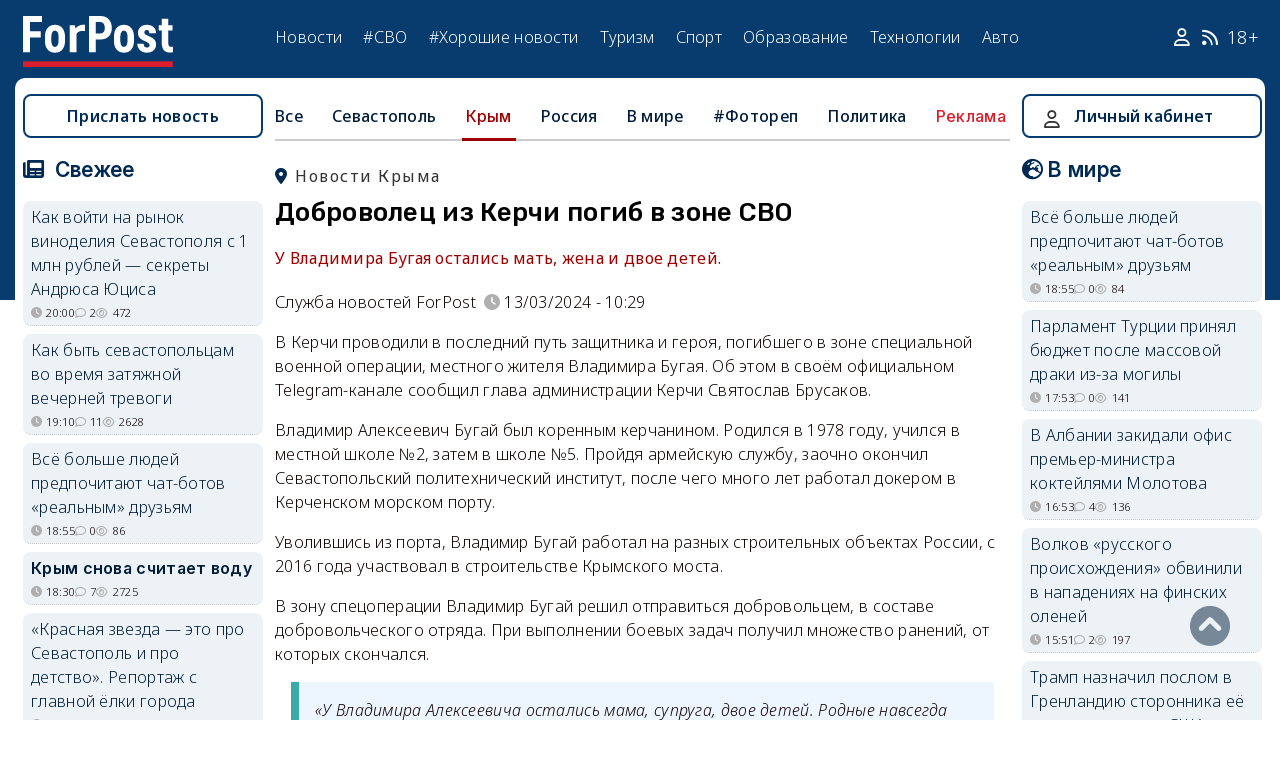

--- FILE ---
content_type: text/html; charset=UTF-8
request_url: https://sevastopol.su/news/dobrovolec-iz-kerchi-pogib-v-zone-svo
body_size: 23600
content:
<!DOCTYPE html><html lang="ru" dir="ltr" prefix="og: http://ogp.me/ns# article: http://ogp.me/ns/article# profile: http://ogp.me/ns/profile# fb: http://ogp.me/ns/fb#"><head><script type="text/javascript">
(function(m,e,t,r,i,k,a){
m[i]=m[i]||function(){(m[i].a=m[i].a||[]).push(arguments)};
m[i].l=1*new Date();
for (var j = 0; j < document.scripts.length; j++) {if (document.scripts[j].src === r) { return; }}
k=e.createElement(t),a=e.getElementsByTagName(t)[0],k.async=1,k.src=r,a.parentNode.insertBefore(k,a)
})(window, document,'script','https://mc.webvisor.org/metrika/tag_ww.js', 'ym');
ym(46137411, 'init', {clickmap:true, accurateTrackBounce:true, trackLinks:true});
</script><meta charset="utf-8" /><meta name="description" content="У Владимира Бугая остались мать, жена и двое детей." /><meta name="abstract" content="У Владимира Бугая остались мать, жена и двое детей." /><meta name="keywords" content="память,трагедия,Крым,Керчь,СВО,спецоперация, новости, события" /><meta name="robots" content="index, follow" /><link rel="canonical" href="https://sevastopol.su/news/dobrovolec-iz-kerchi-pogib-v-zone-svo" /><link rel="image_src" href="https://sevastopol.su/sites/default/files/styles/max_650x650/public/2024-03-13/kerch_svo_krym_pogibshiy.jpg" /><meta name="author" content="ForPost - Новости Севастополя, Крыма, России и мира" /><meta name="generator" content="ForPost - Новости Севастополя, Крыма, России и мира" /><meta property="og:site_name" content="ForPost - Новости Севастополя, Крыма, России и мира" /><meta property="og:type" content="article" /><meta property="og:url" content="https://sevastopol.su/news/dobrovolec-iz-kerchi-pogib-v-zone-svo" /><meta property="og:title" content="Доброволец из Керчи погиб в зоне СВО" /><meta property="og:description" content="У Владимира Бугая остались мать, жена и двое детей." /><meta property="og:image" content="https://sevastopol.su/sites/default/files/styles/max_650x650/public/2024-03-13/kerch_svo_krym_pogibshiy.jpg" /><meta property="og:image:url" content="https://sevastopol.su/sites/default/files/styles/max_650x650/public/2024-03-13/kerch_svo_krym_pogibshiy.jpg" /><meta property="og:image:secure_url" content="https://sevastopol.su/sites/default/files/fp-logo_0.jpg" /><meta property="og:image:type" content="image/jpeg" /><meta property="og:image:width" content="650" /><meta property="og:image:height" content="412" /><meta property="og:video:height" content="134" /><meta property="og:image:alt" content="Доброволец из Керчи погиб в зоне СВО" /><meta property="og:updated_time" content="2024-03-13T10:32:15+03:00" /><meta property="og:email" content="moder_forpost@mail.ru" /><meta property="og:phone_number" content="+7 978 254-36-06" /><meta property="og:locale" content="ru_RU" /><meta property="article:author" content="Служба новостей ForPost" /><meta property="article:tag" content="память" /><meta property="article:tag" content="трагедия" /><meta property="article:tag" content="Крым" /><meta property="article:tag" content="Керчь" /><meta property="article:tag" content="СВО" /><meta property="article:tag" content="спецоперация" /><meta property="article:published_time" content="2024-03-13T10:29:21+03:00" /><meta property="article:modified_time" content="2024-03-13T10:32:15+03:00" /><meta property="article:expiration_time" content="2024-03-13T10:32:15+03:00" /><meta name="Generator" content="Drupal 10 (https://www.drupal.org)" /><meta name="MobileOptimized" content="width" /><meta name="HandheldFriendly" content="true" /><meta name="viewport" content="width=device-width, initial-scale=1.0" /><script type="application/ld+json">{"@context": "https://schema.org","@graph": [{"@type": "NewsArticle","@id": "https://sevastopol.su/news/dobrovolec-iz-kerchi-pogib-v-zone-svo","name": "Доброволец из Керчи погиб в зоне СВО","headline": "Доброволец из Керчи погиб в зоне СВО","description": "У Владимира Бугая остались мать, жена и двое детей.","about": ["Крым","память","трагедия","Крым","Керчь","СВО","спецоперация"],"image": {"@type": "ImageObject","url": "https://sevastopol.su/sites/default/files/styles/large/public/2024-03-13/kerch_svo_krym_pogibshiy.jpg.webp","width": "480","height": "480"},"datePublished": "ср, 13/03/2024 - 10:29","dateModified": "2024-03-13T10:32:15+03:00","isAccessibleForFree": "True","author": {"@type": "NewsMediaOrganization","@id": "https://sevastopol.su/","name": "Служба Новостей ForPost","url": "https://sevastopol.su/","logo": {"@type": "ImageObject","url": "https://sevastopol.su/sites/default/files/styles/thumbnail/public/pictures/picture-51285-1524349918.png.webp","width": "100","height": "100"}}},{"@type": "NewsMediaOrganization","@id": "https://sevastopol.su/","description": "ForPost - sevastopol.SU Новостной портал","sameAs": ["https://vk.com/forpost_sev","https://ok.ru/guests","https://t.me/forpost_sev","https://dzen.ru/forpostnews","https://vk.com/publicsevastopollife"],"name": "ForPost - sevastopol.SU Новостной портал","url": "https://sevastopol.su/","logo": {"@type": "ImageObject","representativeOfPage": "True","url": "https://sevastopol.su/logo_image.jpg","width": "500","height": "280"}}]
}</script><link rel="icon" href="/sites/default/files/favicon_2.ico" type="image/vnd.microsoft.icon" /><link rel="amphtml" href="https://sevastopol.su/news/dobrovolec-iz-kerchi-pogib-v-zone-svo?amp" /><title>Доброволец из Керчи погиб в зоне СВО</title><link rel="icon" type="image/png" sizes="16x16" href="/themes/contrib/basic/favicon/favicon-16x16.png"><link rel="icon" type="image/png" sizes="32x32" href="/themes/contrib/basic/favicon/favicon-32x32.png"><link rel="icon" rel="apple-touch-icon" type="image/png" sizes="180x180" href="/themes/contrib/basic/favicon/apple-touch-icon.png"><link rel="icon" rel="apple-touch-icon" type="image/png" sizes="120x120" href="/themes/contrib/basic/favicon/apple-touch-icon120.png"><link rel="icon" type="image/png" sizes="192x192" href="/themes/contrib/basic/favicon/android-chrome-192x192.png"><link rel="stylesheet" media="all" href="/sites/default/files/css/css__2FUKgip5pA4IDcB1RhdAlvuIhaScIb2cy9vkXbi0M4.css?delta=0&amp;language=ru&amp;theme=basic&amp;include=eJxFjFEKwzAMQy-UxUcqTuIOUzcudpKRnX5tYduPeHogJXTO8BRNKCFvVLipLZizWmGt8KO4mtZGtYRTEFS1HYXfFFYe5A0N0nX1r1-Ip6cgOLW3pbBnHWQTtFJWCYeKQLF-oMSLH8J18-DTG-1wTwfTy-HOuGvpQh8atUap" /><link rel="stylesheet" media="all" href="/sites/default/files/css/css_DNRnnOHKSv570etEmms4BVe3AytNl44vbTsMQidlzF8.css?delta=1&amp;language=ru&amp;theme=basic&amp;include=eJxFjFEKwzAMQy-UxUcqTuIOUzcudpKRnX5tYduPeHogJXTO8BRNKCFvVLipLZizWmGt8KO4mtZGtYRTEFS1HYXfFFYe5A0N0nX1r1-Ip6cgOLW3pbBnHWQTtFJWCYeKQLF-oMSLH8J18-DTG-1wTwfTy-HOuGvpQh8atUap" /><link rel="stylesheet" media="print" href="/sites/default/files/css/css_TfGtClaD81RJROPEIE8Xt3dZ7km8iccpIJn75b2RtQQ.css?delta=2&amp;language=ru&amp;theme=basic&amp;include=eJxFjFEKwzAMQy-UxUcqTuIOUzcudpKRnX5tYduPeHogJXTO8BRNKCFvVLipLZizWmGt8KO4mtZGtYRTEFS1HYXfFFYe5A0N0nX1r1-Ip6cgOLW3pbBnHWQTtFJWCYeKQLF-oMSLH8J18-DTG-1wTwfTy-HOuGvpQh8atUap" /><link rel="stylesheet" media="all" href="/sites/default/files/css/css_kLEibAVJDMQZppUEST7r7h7XeuMxiBSl2AC2a0ik0Tc.css?delta=3&amp;language=ru&amp;theme=basic&amp;include=eJxFjFEKwzAMQy-UxUcqTuIOUzcudpKRnX5tYduPeHogJXTO8BRNKCFvVLipLZizWmGt8KO4mtZGtYRTEFS1HYXfFFYe5A0N0nX1r1-Ip6cgOLW3pbBnHWQTtFJWCYeKQLF-oMSLH8J18-DTG-1wTwfTy-HOuGvpQh8atUap" /><meta name="yandex-verification" content="8666fda4b81d96a4" /><meta name="yandex-verification" content="9cb98ca9b5f9161a" /><script>window.yaContextCb = window.yaContextCb || [] </script><script async src="https://yandex.ru/ads/system/context.js"></script><script async src="https://cdn.digitalcaramel.com/caramel.js"></script></head><body class="page-news-dobrovolec-iz-kerchi-pogib-v-zone-svo section-news role--anonymous with-subnav"><div class="dialog-off-canvas-main-canvas" data-off-canvas-main-canvas><div class="layout-container"> <header id="header"><div class="container"><div id="header-region"><div class="region region-header"><div id="block-basic-branding" class="coloumn-1 block-basic-branding block_it"> <a href="/" title="Главная" rel="home" class="site-logo"> <img src="/sites/default/files/fp-logo.svg" width="150" height="51" alt="Главная" /> </a></div><nav role="navigation" aria-labelledby="block-basic-main-menu-menu" id="block-basic-main-menu" class="coloumn-3 block block-menu navigation menu--main"><h2 id="block-basic-main-menu-menu">Меню</h2><ul class="menu"><li class="menu-item"> <a href="/all-news" title="Новости Севастополя, Крыма, России и Мира" data-drupal-link-system-path="all-news">Новости</a></li><li class="menu-item"> <a href="/all-news/sevastopol" title="Самые свежие и актуальные новости Севастополя" data-drupal-link-system-path="all-news/sevastopol">Севастополь</a></li><li class="menu-item"> <a href="/all-news/crimea" title="Самые свежие и актуальные новости Крыма" data-drupal-link-system-path="all-news/crimea">Крым</a></li><li class="menu-item"> <a href="/all-news/world" title="Мировые новости">Мировые новости</a></li><li class="menu-item"> <a href="/all-news/russia" title="Самые свежие и актуальные новости России" data-drupal-link-system-path="all-news/russia">Россия</a></li><li class="menu-item"> <a href="/tag/resonance" title="Резонанс" data-drupal-link-system-path="taxonomy/term/4722">Резонанс</a></li><li class="menu-item"> <a href="/special-operation" title="Спецоперация" data-drupal-link-system-path="special-operation">#СВО</a></li><li class="menu-item"> <a href="/tag/good-news" title="Хорошие новости" data-drupal-link-system-path="taxonomy/term/5765">#Хорошие новости</a></li><li class="menu-item"> <a href="/tourism/all" data-drupal-link-system-path="tourism/all">Туризм</a></li><li class="menu-item"> <a href="https://med.sevastopol.su" title="Актуальные статьи и новости о здоровье и медицине">Здоровье</a></li><li class="menu-item"> <a href="https://sport.sevastopol.su" title="Новости спорта">Спорт</a></li><li class="menu-item"> <a href="/study" title="Актуальные статьи и новости об образование" data-drupal-link-system-path="study">Образование</a></li><li class="menu-item"> <a href="https://tech.sevastopol.su/" title="Новости мира технологий, статьи, обзоры">Технологии</a></li><li class="menu-item"> <a href="https://auto.sevastopol.su/" title="Новости авто индустрии, статьи, обзоры">Авто</a></li></ul> </nav><div id="block-topright" class="coloumn-1 block-topright block_it"><div class="basic__body"> <a href="/user" class="fab fa-user social_icon" title="Личный Кабинет"> </a> <a href="/content/rss-feed" class="fab fa-rss social_icon"> </a> <span class="age-limited">18+</span></div></div></div></div></div> </header> <main id="main"><div class="container"><div id="content-wrapper"> <section id="content"><div id="content-header"><div id="highlighted"><div class="region region-highlighted"><div data-drupal-messages-fallback class="hidden"></div></div></div></div><div id="content-area"><div class="region region-content"><div id="block-basic-content" class="block-basic-content block_it"><div class="mobile-important-placeholder "></div><ul itemscope itemtype="http://schema.org/SiteNavigationElement"	class="second-node-menu mobile-hidden"><li><a itemprop="url" title="ForPost - Все новости" href="/all-news">Все</a></li><li ><a itemprop="url" title="ForPost - Новости Севастополя" href="/all-news/sevastopol">Севастополь</a></li><li class="active" ><a itemprop="url" title="ForPost - Новости Крыма" href="/all-news/crimea">Крым</a></li><li ><a itemprop="url" title="ForPost - Новости России" href="/all-news/russia">Россия</a></li><li class="tablet-hidden"><a itemprop="url" title="ForPost - Новости Мира" href="/all-news/worlds">В	мире</a></li><li><a itemprop="url" title="ForPost - Фоторепортаж" href="/tag/fotorep">#Фотореп</a></li><li class="tablet-hidden"><a itemprop="url" title="ForPost - Политика" href="https://politika.sevastopol.su/">Политика</a></li><li><a class="link" href="https://sevastopol.su/content/reklama-na-sayte">Реклама</a></li></ul><article itemscope itemtype="https://schema.org/NewsArticle"><h2 class="location"><a title="Новости Крыма | ForPost" href="/all-news/crimea"><span itemprop="about">Новости Крыма</span></a></h2><div class="flex no-wrap space-between"><div><h1 itemprop="headline">Доброволец из Керчи погиб в зоне СВО</h1><p><div class="news__preview-text"> У Владимира Бугая остались мать, жена и двое детей.</div></p></div></div><div class="flex icons"><div class="news__author-of-text"><div>Служба новостей ForPost</div></div><div class="news__node-post-date">13/03/2024 - 10:29</div></div><div class="layout layout--onecol"><div itemprop="articleBody" class="layout__region layout__region--content"><p>В Керчи проводили в последний путь защитника и героя, погибшего в зоне специальной военной операции, местного жителя Владимира Бугая. Об этом в своём официальном Telegram-канале сообщил глава администрации Керчи Святослав Брусаков.</p><p>Владимир Алексеевич Бугай был коренным керчанином. Родился в 1978 году, учился в местной школе №2, затем в школе №5. Пройдя армейскую службу, заочно окончил Севастопольский политехнический институт, после чего много лет работал докером в Керченском морском порту.</p><p>Уволившись из порта, Владимир Бугай работал на разных строительных объектах России, с 2016 года участвовал в строительстве Крымского моста.</p><p>В зону спецоперации Владимир Бугай решил отправиться добровольцем, в составе добровольческого отряда. При выполнении боевых задач получил множество ранений, от которых скончался.</p><blockquote><p>«У Владимира Алексеевича остались мама, супруга, двое детей. Родные навсегда сохранят в своих сердцах память о любимом муже и отце. Друзья и сослуживцы будут помнить Владимира Алексеевича&nbsp;как настоящего патриота своей страны, доброго и отзывчивого человека», —&nbsp;отметил Святослав Брусаков.</p></blockquote><p>&nbsp;Редакция ForPost выражает свои соболезнования родным и близким погибшего героя.</p><p>Напомним, накануне глава Крыма Сергей Аксёнов <a href="https://sevastopol.su/news/pogibshiy-v-svo-voennyy-iz-kryma-nagrazhden-zvezdoy-geroya-rossii" target="_blank">передал</a> семье другого погибшего героя, Дмитрия Дегтярёва, высшую военную награду – золотую звезду Героя России.</p></div></div></article><div class="news__dynamic-token-fieldnode-number-of-views"><div class="view-icon icon viewed">878</div></div> <link rel="stylesheet" media="all" href="/sites/default/files/css/css_DLvdwKtCMA0pJ9kEjJjyf6iefhDbNJ-9aDSThEQXxQk.css?delta=0&amp;language=ru&amp;theme=basic&amp;include=eJxLy0lM108DEno5mXnZ8YlZiRUARyMHQw&amp;exclude=[base64]" /><div class="flex between"><div class="news__dynamic-block-fieldnode-podelitsya-novostyu"><div class="basic__body"><div class="field__label">Поделитесь:</div><div class="ya-share2" data-curtain data-size="l" data-color-scheme="whiteblack" data-limit="3" data-services="vkontakte,odnoklassniki,telegram"></div></div></div><fieldset class="js-form-item form-item js-form-wrapper form-wrapper"><legend> <span class="fieldset-legend">Оцените статью:</span></legend><div class="fieldset-wrapper"><div class="news__rey"><form class="fivestar-form-1" id="vote" data-drupal-selector="fivestar-form-1" action="/news/dobrovolec-iz-kerchi-pogib-v-zone-svo" method="post" accept-charset="UTF-8"><div class="clearfix fivestar-average-text fivestar-average-stars fivestar-form-item fivestar-basic"><div class="js-form-item form-item js-form-type-fivestar form-type-fivestar js-form-item-vote form-item-vote form-no-label"><div class="fivestar-static-form-item"><div class="js-form-item form-item js-form-type-item form-type-item js-form-item- form-item-"><div class="fivestar-basic"><div class="fivestar-widget-static fivestar-widget-static-vote fivestar-widget-static-5 clearfix"><div class="star star-1 star-odd star-first"> <span class="off"> 0 </span></div><div class="star star-2 star-even"> <span class="off"> </span></div><div class="star star-3 star-odd"> <span class="off"> </span></div><div class="star star-4 star-even"> <span class="off"> </span></div><div class="star star-5 star-odd star-last"> <span class="off"> </span></div></div></div><div class="description"><div class="fivestar-summary fivestar-summary-average-count"> <span class="empty">Еще нет голосов</span></div></div></div></div></div></div><input class="js-hide button js-form-submit form-submit" data-drupal-selector="edit-submit" type="submit" id="edit-submit" name="op" value="Rate" /><input autocomplete="off" data-drupal-selector="form-x6whpk1trwme6j0wxbw2afjid-wpoqqeis0-1wlze1s" type="hidden" name="form_build_id" value="form-X6WhpK1trWMe6J0wXBW2aFjid_WpoQQEis0_1WlZe1s" /><input data-drupal-selector="edit-fivestar-form-1" type="hidden" name="form_id" value="fivestar_form_1" /></form></div></div></fieldset></div><div class="news__dynamic-block-fieldnode-tegi-"><div class="views-element-container"><div class="tags"><div class="view-header"><div class="field__label"> Теги:</div></div><div class="view-content"><div class="tag"><div><span><a href="/tag/memory" title="ForPost Новости - память"><span>память</span></a></span></div></div><div class="tag"><div><span><a href="/tag/tragedy" title="ForPost Новости - трагедия"><span>трагедия</span></a></span></div></div><div class="tag"><div><span><a href="/tag/Crimea" title="ForPost Новости - Крым"><span>Крым</span></a></span></div></div><div class="tag"><div><span><a href="/tag/Kerch" title="ForPost Новости - Керчь"><span>Керчь</span></a></span></div></div><div class="tag"><div><span><a href="/tag/SVO" title="ForPost Новости - СВО"><span>СВО</span></a></span></div></div><div class="tag"><div><span><a href="/tag/special-operation" title="ForPost Новости - спецоперация"><span>спецоперация</span></a></span></div></div></div><div class="view-footer"></div></div></div></div><div class="news__dynamic-block-fieldnode-chitayte-takzhe-"><div class="views-element-container"><div class="news"><div class="view-header"><div class="field__label">Читать также:</div></div><div class="view-content"><div class="width-48 views-row"><div class="flex no-wrap mobile-center "><div class="relative"><div class="image"> <a href="/news/v-vozraste-102-let-umer-zaschitnik-sevastopolya-i-okhrannik-yaltinskoy-konferencii-pyotr?read-more" title="В возрасте 102 лет умер защитник Севастополя и охранник Ялтинской конференции Пётр Зинченко "> <img loading="lazy" src="/sites/default/files/styles/240x135/public/2025-12-23/veteran-petr-zinchenko-stavropole-zaschitnik-sevastopol-oborona-yaltinskaya-konferenciya-nekrolog.jpg.webp" title="В возрасте 102 лет умер защитник Севастополя и охранник Ялтинской конференции Пётр Зинченко " alt="В возрасте 102 лет умер защитник Севастополя и охранник Ялтинской конференции Пётр Зинченко "> </a></div></div><div><p> <a href="/news/v-vozraste-102-let-umer-zaschitnik-sevastopolya-i-okhrannik-yaltinskoy-konferencii-pyotr?read-more" title="В возрасте 102 лет умер защитник Севастополя и охранник Ялтинской конференции Пётр Зинченко "> В возрасте 102 лет умер защитник Севастополя и охранник Ялтинской конференции Пётр Зинченко </a></p></div></div></div><div class="width-48 views-row"><div class="flex no-wrap mobile-center "><div class="relative"><div class="image"> <a href="/news/dvoe-krymchan-ne-vernulis-domoy-s-polya-srazheniya?read-more" title="Двое крымчан не вернулись домой с поля сражения"> <img loading="lazy" src="/sites/default/files/styles/240x135/public/2025-12-22/krym-bakhchisarayskiy-nizhnegorskiy-rayon-pogibshie-svo.jpeg.webp" title="Двое крымчан не вернулись домой с поля сражения" alt="Двое крымчан не вернулись домой с поля сражения"> </a></div></div><div><p> <a href="/news/dvoe-krymchan-ne-vernulis-domoy-s-polya-srazheniya?read-more" title="Двое крымчан не вернулись домой с поля сражения"> Двое крымчан не вернулись домой с поля сражения </a></p></div></div></div><div class="width-48 views-row"><div class="flex no-wrap mobile-center "><div class="relative"><div class="image"> <a href="/news/v-krymu-prostilis-s-pogibshim-na-svo-boycom?read-more" title="В Крыму простились с погибшим на СВО бойцом "> <img loading="lazy" src="/sites/default/files/styles/240x135/public/2025-12-19/1-krym-traur-svo-pogibshiy.jpeg.webp" title="В Крыму простились с погибшим на СВО бойцом " alt="В Крыму простились с погибшим на СВО бойцом "> </a></div></div><div><p> <a href="/news/v-krymu-prostilis-s-pogibshim-na-svo-boycom?read-more" title="В Крыму простились с погибшим на СВО бойцом "> В Крыму простились с погибшим на СВО бойцом </a></p></div></div></div><div class="width-48 views-row"><div class="flex no-wrap mobile-center "><div class="relative"><div class="image"> <a href="/news/iz-zony-svo-ne-vernulis-domoy-chetvero-krymchan?read-more" title="Из зоны СВО не вернулись домой четверо крымчан"> <img loading="lazy" src="/sites/default/files/styles/240x135/public/2025-12-16/1-krym-svecha-traur-pokhorony-proschanie-skorb.jpg.webp" title="Из зоны СВО не вернулись домой четверо крымчан" alt="Из зоны СВО не вернулись домой четверо крымчан"> </a></div></div><div><p> <a href="/news/iz-zony-svo-ne-vernulis-domoy-chetvero-krymchan?read-more" title="Из зоны СВО не вернулись домой четверо крымчан"> Из зоны СВО не вернулись домой четверо крымчан </a></p></div></div></div><div class="width-48 views-row"><div class="flex no-wrap mobile-center "><div class="relative"><div class="image"> <a href="/news/pulemyotchik-iz-sevastopolya-pogib-pri-osvobozhdenii-lnr?read-more" title="Пулемётчик из Севастополя погиб при освобождении ЛНР"> <img loading="lazy" src="/sites/default/files/styles/240x135/public/2025-12-13/sevastopol-svo-pulemetchik-pogib-lnr.jpg.webp" title="Пулемётчик из Севастополя погиб при освобождении ЛНР" alt="Пулемётчик из Севастополя погиб при освобождении ЛНР"> </a></div></div><div><p> <a href="/news/pulemyotchik-iz-sevastopolya-pogib-pri-osvobozhdenii-lnr?read-more" title="Пулемётчик из Севастополя погиб при освобождении ЛНР"> Пулемётчик из Севастополя погиб при освобождении ЛНР </a></p></div></div></div><div class="width-48 views-row"><div class="flex no-wrap mobile-center "><div class="relative"><div class="image"> <a href="/news/v-krymu-prostilis-s-pogibshimi-na-svo-starshim-leytenantom-i-tankistom?read-more" title="В Крыму простились с погибшими на СВО старшим лейтенантом и танкистом"> <img loading="lazy" src="/sites/default/files/styles/240x135/public/2025-12-12/1-krym-traur-pogibshie-svo.jpeg.webp" title="В Крыму простились с погибшими на СВО старшим лейтенантом и танкистом" alt="В Крыму простились с погибшими на СВО старшим лейтенантом и танкистом"> </a></div></div><div><p> <a href="/news/v-krymu-prostilis-s-pogibshimi-na-svo-starshim-leytenantom-i-tankistom?read-more" title="В Крыму простились с погибшими на СВО старшим лейтенантом и танкистом"> В Крыму простились с погибшими на СВО старшим лейтенантом и танкистом </a></p></div></div></div></div><div class="view-footer"></div></div></div></div><div class="news__dynamic-block-fieldnode--mesto-16-pered-kommentariyami-v"><div class="views-element-container"><div class="advert"><div class="view-content"><div><div id="yandex_rtb_R-A-130997-11"></div><script>
window.yaContextCb.push(()=>{
Ya.Context.AdvManager.render({
"blockId": "R-A-130997-11",
"renderTo": "yandex_rtb_R-A-130997-11"
})
})
</script></div></div></div></div></div> <section id="node-news-comment-node-news" class="comments"><div class=" field__label comment-label">Обсуждение (1)</div> <article data-comment-user-id="22788" id="comment-3502747" class="js-ajax-comments-id-3502747"><div class="new-comment"><div class="user-photo text-center"> <article class="profile"><div class="user__user-picture"> <img loading="lazy" src="/sites/default/files/styles/round_75x75/public/default_images/nofoto.gif.webp" width="75" height="75" alt="Ориола" /></div> </article><div class= "mobile-hidden" title="Количество постов">1025</div></div><div class="user-name flex"><div class="news__author-of-text"><span>Ориола</span></div><div class="news__node-post-date">ср, 13/03/2024 - 14:39</div></div><div class="text"><div class="comment_node_news__comment-body"><p>Вечная память и слава Герою! Соболезнования родным.</p></div></div></div></article><div class="link_button_blue"><a href="/user">Авторизуйтесь, чтобы читать все комментарии</a></div> </section></div><div class="views-element-container block-views-block-novosti-block-16 block_it" id="block-views-block-novosti-block-16"><div><div class="slider"><div class="view-header"><div class="field__label">Главное за день</div></div><div class="view-content"><div class="dotted views-row"><div class="flex mobile-center "><div class="relative"><div class="image"> <a href="/news/krym-snova-schitaet-vodu" title="Крым снова считает воду"><img loading="lazy" src="/sites/default/files/styles/240x135/public/2025-12-23/1-krym-zasukha-vodokhranilischa-deficit-vody.jpeg.webp" title="Крым снова считает воду" alt="Крым снова считает воду"> </a></div><div class="tag"><a href="/tag/%D0%B2%D0%BE%D0%B4%D0%B0" title="ForPost - вода">вода</a></div></div><div><p class="large"><a href="/news/krym-snova-schitaet-vodu" title="Крым снова считает воду"> Крым снова считает воду </a><div class="review">Где ждать графиков и что изменится в 2026 году.</div><div class="flex icons "><div class="icon clock" title="вт, 23/12/2025 - 18:30 ">18:30</div><div class="icon comment">7</div><div class="icon viewed">2725</div><div class="icon photo"></div></div></div></div></div><div class="dotted views-row"><div class="flex mobile-center "><div class="relative"><div class="image"> <a href="/news/krasnaya-zvezda-eto-pro-sevastopol-i-pro-detstvo-reportazh-s-glavnoy-yolki-goroda" title="«Красная звезда — это про Севастополь и про детство». Репортаж с главной ёлки города "><img loading="lazy" src="/sites/default/files/styles/240x135/public/2025-12-23/zaglavnaya_video-pro-novuyu-elku-na-nakhimova.JPG.webp" title="«Красная звезда — это про Севастополь и про детство». Репортаж с главной ёлки города " alt="«Красная звезда — это про Севастополь и про детство». Репортаж с главной ёлки города "> </a></div><div class="tag"><a href="/tag/%D0%BF%D1%80%D0%B0%D0%B7%D0%B4%D0%BD%D0%B8%D0%BA%D0%B8" title="ForPost - праздники">праздники</a></div></div><div><p class="large"><a href="/news/krasnaya-zvezda-eto-pro-sevastopol-i-pro-detstvo-reportazh-s-glavnoy-yolki-goroda" title="«Красная звезда — это про Севастополь и про детство». Репортаж с главной ёлки города "> «Красная звезда — это про Севастополь и про детство». Репортаж с главной ёлки города </a><div class="review">Новый символ праздника оценили все поколения.</div><div class="flex icons "><div class="icon clock" title="вт, 23/12/2025 - 18:00 ">18:00</div><div class="icon comment">5</div><div class="icon viewed">896</div><div class="icon video"></div></div></div></div></div><div class="dotted views-row"><div class="flex mobile-center "><div class="relative"><div class="image"> <a href="/news/io-knekhtov-v-balaklave-dali-vtoruyu-artilleriyskuyu-zhizn" title="Кнехтам из Балаклавы дали вторую артиллерийскую жизнь"><img loading="lazy" src="/sites/default/files/styles/240x135/public/2025-12-23/h07r9326.jpg.webp" title="Кнехтам из Балаклавы дали вторую артиллерийскую жизнь" alt="Кнехтам из Балаклавы дали вторую артиллерийскую жизнь"> </a></div><div class="tag"><a href="/tag/%D0%B8%D1%81%D1%82%D0%BE%D1%80%D0%B8%D1%8F%20%D0%A1%D0%B5%D0%B2%D0%B0%D1%81%D1%82%D0%BE%D0%BF%D0%BE%D0%BB%D1%8F" title="ForPost - история Севастополя">история Севастополя</a></div></div><div><p class="large"><a href="/news/io-knekhtov-v-balaklave-dali-vtoruyu-artilleriyskuyu-zhizn" title="Кнехтам из Балаклавы дали вторую артиллерийскую жизнь"> Кнехтам из Балаклавы дали вторую артиллерийскую жизнь </a><div class="review">Корабельные орудия времён Крымской войны очистили от ржавчины и поставили на деревянные лафеты.</div><div class="flex icons "><div class="icon clock" title="вт, 23/12/2025 - 15:02 ">15:02</div><div class="icon comment">18</div><div class="icon viewed">1241</div></div></div></div></div><div class="dotted views-row"><div class="flex mobile-center "><div class="relative"><div class="image"> <a href="/news/zelenskiy-poruchil-ne-otmechat-prazdniki-v-odin-den-s-rossiey" title="Зеленский поручил не отмечать праздники в один день с Россией"><img loading="lazy" src="/sites/default/files/styles/240x135/public/2025-12-23/zelenskiy-verkhovnaya-rada-kalendar-prazdnikov-novye-podkhody-ukraina-dekommunizaciya-dat-rozhdestvo-perenos-sovpadeniya-tragediy-professionalnye-dni-voyna-izmeneniya.webp" title="Зеленский поручил не отмечать праздники в один день с Россией" alt="Зеленский поручил не отмечать праздники в один день с Россией"> </a></div><div class="tag"><a href="/tag/%D0%A3%D0%BA%D1%80%D0%B0%D0%B8%D0%BD%D0%B0" title="ForPost - Украина">Украина</a></div></div><div><p class="large"><a href="/news/zelenskiy-poruchil-ne-otmechat-prazdniki-v-odin-den-s-rossiey" title="Зеленский поручил не отмечать праздники в один день с Россией"> Зеленский поручил не отмечать праздники в один день с Россией </a><div class="review">Коснётся ли требование Нового Года – пока неясно.</div><div class="flex icons "><div class="icon clock" title="вт, 23/12/2025 - 10:45 ">10:45</div><div class="icon comment">5</div><div class="icon viewed">864</div></div></div></div></div><div class="dotted views-row"><div class="flex mobile-center "><div class="relative"><div class="image"> <a href="/news/koschunstvo-ili-norma-v-rossii-vnov-predlozhili-zapretit-korporativy" title="Кощунство или норма? В России вновь предложили запретить корпоративы"><img loading="lazy" src="/sites/default/files/styles/240x135/public/2025-12-22/novogodniy-stol-igristoe-shampanskoe.jpg.webp" title="Кощунство или норма? В России вновь предложили запретить корпоративы" alt="Кощунство или норма? В России вновь предложили запретить корпоративы"> </a></div><div class="tag"><a href="/tag/%D0%BF%D1%80%D0%B0%D0%B7%D0%B4%D0%BD%D0%B8%D0%BA%D0%B8" title="ForPost - праздники">праздники</a></div></div><div><p class="large"><a href="/news/koschunstvo-ili-norma-v-rossii-vnov-predlozhili-zapretit-korporativy" title="Кощунство или норма? В России вновь предложили запретить корпоративы">Кощунство или норма? В России вновь предложили запретить корпоративы </a></p><div class="review">Что о мероприятиях думают сами россияне?</div><div class="flex icons "><div class="icon clock" title="вт, 23/12/2025 - 10:17 ">10:17</div><div class="icon comment">13</div><div class="icon viewed">936</div></div></div></div></div><div class="dotted views-row"><div class="flex mobile-center "><div class="relative"><div class="image"> <a href="/news/chto-krasit-chto-ubivaet-glavnuyu-reku-krasnodara" title="Что красит, а что убивает главную реку Краснодара "><img loading="lazy" src="/sites/default/files/styles/240x135/public/2025-12-22/0_krasnodar-reka-kuban.jpeg.webp" title="Что красит, а что убивает главную реку Краснодара " alt="Что красит, а что убивает главную реку Краснодара "> </a></div><div class="tag"><a href="/tag/%D1%84%D0%BE%D1%82%D0%BE%D1%80%D0%B5%D0%BF" title="ForPost - фотореп">фотореп</a></div></div><div><p class="large"><a href="/news/chto-krasit-chto-ubivaet-glavnuyu-reku-krasnodara" title="Что красит, а что убивает главную реку Краснодара "> Что красит, а что убивает главную реку Краснодара </a><div class="review">Как у местных жителей смешались любовь и презрение к реке Кубань.</div><div class="flex icons "><div class="icon clock" title="пн, 22/12/2025 - 16:15 ">16:15</div><div class="icon comment">1</div><div class="icon viewed">713</div><div class="icon photo"></div></div></div></div></div></div><div class="view-footer"></div></div></div></div><div class="views-element-container block-basic-views-block-novosti-block-21 block_it" id="block-basic-views-block-novosti-block-21"><div><div class="slider"><div class="view-header"><div class="field__label">Туризм</div></div><div class="view-content"><div class="dotted views-row"><div class="flex mobile-center "><div class="relative"><div class="image"> <a href="/news/s-chem-svyazan-bum-na-zarubezhnyy-otdykh-sredi-rossiyan" title="С чем связан бум на зарубежный отдых среди россиян"><img loading="lazy" src="/sites/default/files/styles/240x135/public/2025-12-23/palmy-more.jpg.webp" title="С чем связан бум на зарубежный отдых среди россиян" alt="С чем связан бум на зарубежный отдых среди россиян"></a></div><div class="tag"><a href="/tag/%D1%82%D1%83%D1%80%D0%B8%D0%B7%D0%BC" title="ForPost - туризм">туризм</a></div></div><div><p class="large"> <a href="/news/s-chem-svyazan-bum-na-zarubezhnyy-otdykh-sredi-rossiyan" title="С чем связан бум на зарубежный отдых среди россиян"> С чем связан бум на зарубежный отдых среди россиян </a></p><div class="review">Всё больше сограждан предпочитают отдыхать за границей.</div><div class="flex icons "><div class="icon clock" title="вт, 23/12/2025 - 15:19 ">15:19</div><div class="icon comment">1</div><div class="icon viewed">584</div></div></div></div></div><div class="dotted views-row"><div class="flex mobile-center "><div class="relative"><div class="image"> <a href="/news/v-sevastopole-iz-teni-vyshli-menee-polusotni-gostevykh-domov" title="В Севастополе из тени вышли менее полусотни гостевых домов"><img loading="lazy" src="/sites/default/files/styles/240x135/public/2025-12-21/gostevye-doma-zakonoproekt-sevastopol-teni-legalizaciya.jpg.webp" title="В Севастополе из тени вышли менее полусотни гостевых домов" alt="В Севастополе из тени вышли менее полусотни гостевых домов"></a></div><div class="tag"><a href="/tag/%D1%82%D1%83%D1%80%D0%B8%D0%B7%D0%BC" title="ForPost - туризм">туризм</a></div></div><div><p class="large"> <a href="/news/v-sevastopole-iz-teni-vyshli-menee-polusotni-gostevykh-domov" title="В Севастополе из тени вышли менее полусотни гостевых домов"> В Севастополе из тени вышли менее полусотни гостевых домов </a></p><div class="review">Остальные с 1 января не смогут оказывать и рекламировать свои услуги.</div><div class="flex icons "><div class="icon clock" title="вс, 21/12/2025 - 14:05 ">14:05</div><div class="icon comment">7</div><div class="icon viewed">1925</div></div></div></div></div><div class="dotted views-row"><div class="flex mobile-center "><div class="relative"><div class="image"> <a href="/news/uspekh-s-nepriyatnym-privkusom-v-kakie-regiony-edet-bolshe-vsego-turistov" title="Успех с неприятным привкусом: в какие регионы едет больше всего туристов"><img loading="lazy" src="/sites/default/files/styles/240x135/public/2025-12-21/rossiya-region-populyarnost-top-turist-puteshestvennik-2025_0.jpg.webp" title="Успех с неприятным привкусом: в какие регионы едет больше всего туристов" alt="Успех с неприятным привкусом: в какие регионы едет больше всего туристов"></a></div><div class="tag"><a href="/tag/%D1%82%D1%83%D1%80%D0%B8%D0%B7%D0%BC" title="ForPost - туризм">туризм</a></div></div><div><p class="large"> <a href="/news/uspekh-s-nepriyatnym-privkusom-v-kakie-regiony-edet-bolshe-vsego-turistov" title="Успех с неприятным привкусом: в какие регионы едет больше всего туристов"> Успех с неприятным привкусом: в какие регионы едет больше всего туристов </a></p><div class="review">Только один из пяти топовых регионов показал прирост гостей, остальные — в минусе.</div><div class="flex icons "><div class="icon clock" title="вс, 21/12/2025 - 11:13 ">11:13</div><div class="icon comment">0</div><div class="icon viewed">822</div></div></div></div></div><div class="dotted views-row"><div class="flex mobile-center "><div class="relative"><div class="image"> <a href="/tourism/v-krymu-podgotovili-bolee-polsotni-besplatnykh-ekskursiy-na-novogodnie-prazdniki" title="В Крыму подготовили более полсотни бесплатных экскурсий на новогодние праздники"><img loading="lazy" src="/sites/default/files/styles/240x135/public/2025-12-20/krym-alushta-yalta-ekskursiya-turisty-novyy-god-zima-00.jpg.webp" title="В Крыму подготовили более полсотни бесплатных экскурсий на новогодние праздники" alt="В Крыму подготовили более полсотни бесплатных экскурсий на новогодние праздники"></a></div><div class="tag"><a href="/tag/%D1%8D%D0%BA%D1%81%D0%BA%D1%83%D1%80%D1%81%D0%B8%D0%B8" title="ForPost - экскурсии">экскурсии</a></div></div><div><p class="large"> <a href="/tourism/v-krymu-podgotovili-bolee-polsotni-besplatnykh-ekskursiy-na-novogodnie-prazdniki" title="В Крыму подготовили более полсотни бесплатных экскурсий на новогодние праздники"> В Крыму подготовили более полсотни бесплатных экскурсий на новогодние праздники </a></p><div class="review">Краеведческое развлечение предлагают почти все крупные города полуострова.</div><div class="flex icons "><div class="icon clock" title="сб, 20/12/2025 - 12:29 ">12:29</div><div class="icon comment">0</div><div class="icon viewed">4902</div></div></div></div></div><div class="dotted views-row"><div class="flex mobile-center "><div class="relative"><div class="image"> <a href="/news/svet-prednovogodney-astany-glazami-sevastopolca" title="Свет предновогодней столицы Казахстана глазами севастопольца"><img loading="lazy" src="/sites/default/files/styles/240x135/public/2025-12-19/1.jpg.webp" title="Свет предновогодней столицы Казахстана глазами севастопольца" alt="Свет предновогодней столицы Казахстана глазами севастопольца"></a></div><div class="tag"><a href="/tag/%D1%82%D1%83%D1%80%D0%B8%D0%B7%D0%BC" title="ForPost - туризм">туризм</a></div></div><div><p class="large"> <a href="/news/svet-prednovogodney-astany-glazami-sevastopolca" title="Свет предновогодней столицы Казахстана глазами севастопольца"> Свет предновогодней столицы Казахстана глазами севастопольца </a></p><div class="review">Фоторепортаж ForPost из столицы Казахстана.</div><div class="flex icons "><div class="icon clock" title="пт, 19/12/2025 - 18:03 ">18:03</div><div class="icon comment">2</div><div class="icon viewed">2657</div><div class="icon photo"></div></div></div></div></div><div class="dotted views-row"><div class="flex mobile-center "><div class="relative"><div class="image"> <a href="/tourism/prikosnutsya-k-istorii-v-krymu-nabiraet-oboroty-arkheologicheskiy-turizm" title="Прикоснуться к истории: в Крыму набирает обороты археологический туризм"><img loading="lazy" src="/sites/default/files/styles/240x135/public/2025-12-18/krym-raskopki-arkheologiya-istoriya-nauka-uchenye-turisty.jpg.webp" title="Прикоснуться к истории: в Крыму набирает обороты археологический туризм" alt="Прикоснуться к истории: в Крыму набирает обороты археологический туризм"></a></div><div class="tag"><a href="/tag/%D1%8D%D0%BA%D1%81%D0%BA%D1%83%D1%80%D1%81%D0%B8%D0%B8" title="ForPost - экскурсии">экскурсии</a></div></div><div><p class="large"> <a href="/tourism/prikosnutsya-k-istorii-v-krymu-nabiraet-oboroty-arkheologicheskiy-turizm" title="Прикоснуться к истории: в Крыму набирает обороты археологический туризм"> Прикоснуться к истории: в Крыму набирает обороты археологический туризм </a></p><div class="review">Туристы охотно едут на раскопки памятников старины в Крыму.</div><div class="flex icons "><div class="icon clock" title="чт, 18/12/2025 - 18:27 ">18:27</div><div class="icon comment">0</div><div class="icon viewed">2515</div></div></div></div></div></div><div class="view-footer"></div></div></div></div><div id="block-podpiska" class="block-podpiska block_it"><div class="basic__body"><script defer type="text/javascript" src="/libraries/popup.js?v3"></script></div></div><div id="block-basic-cookiesui" class="block-basic-cookiesui block_it"><div id="cookiesjsr" data-nosnippet></div></div></div></div> </section> <aside id="sidebar-first" class="column sidebar first"><div class="region region-sidebar-first"><div id="block-prislatnovost" class="block-prislatnovost block_it"><div class="basic__body"><div class="link_button_blue"><a title="Прислать новость" href="/prislat-novost">Прислать новость</a></div></div></div><div class="views-element-container fresh block-views-block-novosti-block-1 block_it" id="block-views-block-novosti-block-1"><div class="field__label"> Свежее</div><div><div class="news news-right-column"><div class="view-content"><div><ul><li class="dotted"><div> <a href="/news/kak-voyti-na-rynok-vinodeliya-sevastopolya-s-1-mln-rubley-sekrety-andryusa-yucisa" title="Как войти на рынок виноделия Севастополя с 1 млн рублей — секреты Андрюса Юциса"> Как войти на рынок виноделия Севастополя с 1 млн рублей — секреты Андрюса Юциса </a></div><div class="flex icons"><div class="icon clock"><span title="вт, 23/12/2025 - 20:00
"><time datetime="2025-12-23T20:00:03+03:00" class="datetime">20:00</time></span></div><div class="icon comment">2</div><div class="icon viewed">472</div></div></li><li class="dotted"><div> <a href="/news/kak-byt-sevastopolcam-vo-vremya-zatyazhnoy-vecherney-trevogi" title="Как быть севастопольцам во время затяжной вечерней тревоги "> Как быть севастопольцам во время затяжной вечерней тревоги </a></div><div class="flex icons"><div class="icon clock"><span title="вт, 23/12/2025 - 19:10
"><time datetime="2025-12-23T19:10:40+03:00" class="datetime">19:10</time></span></div><div class="icon comment">11</div><div class="icon viewed">2628</div></div></li><li class="dotted"><div> <a href="/news/vsyo-bolshe-lyudey-predpochitayut-chat-botov-realnym-druzyam" title="Всё больше людей предпочитают чат-ботов «реальным» друзьям"> Всё больше людей предпочитают чат-ботов «реальным» друзьям </a></div><div class="flex icons"><div class="icon clock"><span title="вт, 23/12/2025 - 18:55
"><time datetime="2025-12-23T18:55:42+03:00" class="datetime">18:55</time></span></div><div class="icon comment">0</div><div class="icon viewed">86</div></div></li><li class="dotted"><div class="accent"> <a href="/news/krym-snova-schitaet-vodu" title="Крым снова считает воду"> Крым снова считает воду </a></div><div class="flex icons"><div class="icon clock"><span title="вт, 23/12/2025 - 18:30
"><time datetime="2025-12-23T18:30:03+03:00" class="datetime">18:30</time></span></div><div class="icon comment">7</div><div class="icon viewed">2725</div></div></li><li class="dotted"><div> <a href="/news/krasnaya-zvezda-eto-pro-sevastopol-i-pro-detstvo-reportazh-s-glavnoy-yolki-goroda" title="«Красная звезда — это про Севастополь и про детство». Репортаж с главной ёлки города "> «Красная звезда — это про Севастополь и про детство». Репортаж с главной ёлки города </a></div><div class="flex icons"><div class="icon clock"><span title="вт, 23/12/2025 - 18:00
"><time datetime="2025-12-23T18:00:03+03:00" class="datetime">18:00</time></span></div><div class="icon comment">5</div><div class="icon viewed">896</div></div></li><li class="dotted"><div> <a href="/news/parlament-turcii-prinyal-byudzhet-posle-massovoy-draki-iz-za-mogily" title="Парламент Турции принял бюджет после массовой драки из-за могилы"> Парламент Турции принял бюджет после массовой драки из-за могилы </a></div><div class="flex icons"><div class="icon clock"><span title="вт, 23/12/2025 - 17:53
"><time datetime="2025-12-23T17:53:20+03:00" class="datetime">17:53</time></span></div><div class="icon comment">0</div><div class="icon viewed">144</div></div></li><li class="dotted"><div> <a href="/news/kak-privyazka-simki-k-telefonu-skazhetsya-na-abonentakh-i-pomozhet-li-eto-v-borbe-s-dronami" title="Как привязка симки к телефону скажется на абонентах, и поможет ли это в борьбе с дронами"> Как привязка симки к телефону скажется на абонентах, и поможет ли это в борьбе с дронами </a></div><div class="flex icons"><div class="icon clock"><span title="вт, 23/12/2025 - 17:20
"><time datetime="2025-12-23T17:20:03+03:00" class="datetime">17:20</time></span></div><div class="icon comment">10</div><div class="icon viewed">952</div></div></li><li class="dotted"><div> <a href="/news/v-albanii-zakidali-ofis-premer-ministra-kokteylyami-molotova" title="В Албании закидали офис премьер-министра коктейлями Молотова"> В Албании закидали офис премьер-министра коктейлями Молотова </a></div><div class="flex icons"><div class="icon clock"><span title="вт, 23/12/2025 - 16:53
"><time datetime="2025-12-23T16:53:15+03:00" class="datetime">16:53</time></span></div><div class="icon comment">4</div><div class="icon viewed">137</div></div></li><li class="dotted"><div> <a href="/news/glavnuyu-yolku-kryma-okhranyayut-gigantskie-ded-moroz-i-snegurochka" title="Главную ёлку Крыма охраняют гигантские Дед Мороз и Снегурочка"> Главную ёлку Крыма охраняют гигантские Дед Мороз и Снегурочка </a></div><div class="flex icons"><div class="icon clock"><span title="вт, 23/12/2025 - 16:26
"><time datetime="2025-12-23T16:26:02+03:00" class="datetime">16:26</time></span></div><div class="icon comment">0</div><div class="icon viewed">752</div></div></li><li class="dotted"><div> <a href="/news/v-banke-razyasnili-kogda-i-kak-mogut-nachat-proveryat-rodstvo-klientov-pri-perevodakh" title="В банке разъяснили, когда и как могут проверять родство клиентов при переводах"> В банке разъяснили, когда и как могут проверять родство клиентов при переводах </a></div><div class="flex icons"><div class="icon clock"><span title="вт, 23/12/2025 - 16:17
"><time datetime="2025-12-23T16:17:03+03:00" class="datetime">16:17</time></span></div><div class="icon comment">11</div><div class="icon viewed">703</div></div></li><li class="dotted"><div> <a href="/news/v-sevastopole-zakonom-propisali-otlichiya-restorana-ot-kafe-kafe-ot-bara-i-bufeta" title="В Севастополе законом прописали отличия ресторана от кафе, а кафе – от бара и буфета "> В Севастополе законом прописали отличия ресторана от кафе, а кафе – от бара и буфета </a></div><div class="flex icons"><div class="icon clock"><span title="вт, 23/12/2025 - 16:05
"><time datetime="2025-12-23T16:05:44+03:00" class="datetime">16:05</time></span></div><div class="icon comment">4</div><div class="icon viewed">1337</div></div></li><li class="dotted"><div> <a href="/news/volkov-russkogo-proiskhozhdeniya-obvinili-v-napadeniyakh-na-finskikh-oleney" title="Волков «русского происхождения» обвинили в нападениях на финских оленей"> Волков «русского происхождения» обвинили в нападениях на финских оленей </a></div><div class="flex icons"><div class="icon clock"><span title="вт, 23/12/2025 - 15:51
"><time datetime="2025-12-23T15:51:19+03:00" class="datetime">15:51</time></span></div><div class="icon comment">2</div><div class="icon viewed">197</div></div></li></ul></div></div><div class="view-footer"><div class="link_button_blue"><a title="Свежие и актуальные новости Севастополя, Крым, России и мира" href="/all-news#news-12">Показать все новости</a></div></div></div></div></div><div class="views-element-container block-views-block-reklama-block-5 block_it" id="block-views-block-reklama-block-5"><div><div class="advert"><div class="view-content"><div><div id="yandex_rtb_R-A-130997-5">&nbsp;</div><script>window.yaContextCb.push(()=>{
Ya.Context.AdvManager.render({
renderTo: 'yandex_rtb_R-A-130997-5',
blockId: 'R-A-130997-5'
})
})</script></div></div></div></div></div><div class="views-element-container block-basic-views-block-faces-city-block-1 block_it" id="block-basic-views-block-faces-city-block-1"><div class="field__label">Лица Севастополя</div><div><div class="faces-right news-right-column"><div class="view-header"></div><div class="view-content"><div class="dotted"><div><span><div class="flex"><div class="view-image"> <img loading="lazy" src="/sites/default/files/styles/32x45/public/na_glavn_2.jpg.webp" title="Сальников Михаил Степанович" alt="Сальников Михаил Степанович"></div><div class="row-title"><a href="/faces/salnikov-mihail-stepanovich" title="Сальников Михаил Степанович"> Сальников Михаил Степанович</a></div></div></span></div></div><div class="dotted"><div><span><div class="flex"><div class="view-image"> <img loading="lazy" src="/sites/default/files/styles/32x45/public/na_glavn_39.jpg.webp" title="Оношко Алла Ивановна" alt="Оношко Алла Ивановна"></div><div class="row-title"><a href="/faces/onoshko-alla-ivanovna" title="Оношко Алла Ивановна"> Оношко Алла Ивановна</a></div></div></span></div></div><div class="dotted"><div><span><div class="flex"><div class="view-image"> <img loading="lazy" src="/sites/default/files/styles/32x45/public/person/206.jpg.webp" title="Истомин Владимир Иванович" alt="Истомин Владимир Иванович"></div><div class="row-title"><a href="/faces/istomin-vladimir-ivanovich" title="Истомин Владимир Иванович"> Истомин Владимир Иванович</a></div></div></span></div></div><div class="dotted"><div><span><div class="flex"><div class="view-image"> <img loading="lazy" src="/sites/default/files/styles/32x45/public/lipov_glavn.jpg.webp" title="Липовенко Петр Николаевич" alt="Липовенко Петр Николаевич"></div><div class="row-title"><a href="/faces/lipovenko-petr-nikolaevich" title="Липовенко Петр Николаевич"> Липовенко Петр Николаевич</a></div></div></span></div></div><div class="dotted"><div><span><div class="flex"><div class="view-image"> <img loading="lazy" src="/sites/default/files/styles/32x45/public/person/174.jpg.webp" title="Грищенко Иван Михайлович" alt="Грищенко Иван Михайлович"></div><div class="row-title"><a href="/faces/grishchenko-ivan-mihaylovich" title="Грищенко Иван Михайлович"> Грищенко Иван Михайлович</a></div></div></span></div></div><div class="dotted"><div><span><div class="flex"><div class="view-image"> <img loading="lazy" src="/sites/default/files/styles/32x45/public/person/333.jpg.webp" title="Несмеянов Владимир Михайлович" alt="Несмеянов Владимир Михайлович"></div><div class="row-title"><a href="/faces/nesmeyanov-vladimir-mihaylovich" title="Несмеянов Владимир Михайлович"> Несмеянов Владимир Михайлович</a></div></div></span></div></div><div class="dotted"><div><span><div class="flex"><div class="view-image"> <img loading="lazy" src="/sites/default/files/styles/32x45/public/person/209.jpg.webp" title="Рогачев Петр Михайлович" alt="Рогачев Петр Михайлович"></div><div class="row-title"><a href="/faces/rogachev-petr-mihaylovich" title="Рогачев Петр Михайлович"> Рогачев Петр Михайлович</a></div></div></span></div></div><div class="dotted"><div><span><div class="flex"><div class="view-image"> <img loading="lazy" src="/sites/default/files/styles/32x45/public/person/53.jpg.webp" title="Туткевич Марат Сергеевич" alt="Туткевич Марат Сергеевич"></div><div class="row-title"><a href="/faces/tutkevich-marat-sergeevich" title="Туткевич Марат Сергеевич"> Туткевич Марат Сергеевич</a></div></div></span></div></div><div class="dotted"><div><span><div class="flex"><div class="view-image"> <img loading="lazy" src="/sites/default/files/styles/32x45/public/zhukov_na_glavn.jpg.webp" title="Жуков Василий Фролович" alt="Жуков Василий Фролович"></div><div class="row-title"><a href="/faces/zhukov-vasiliy-frolovich" title="Жуков Василий Фролович"> Жуков Василий Фролович</a></div></div></span></div></div><div class="dotted"><div><span><div class="flex"><div class="view-image"> <img loading="lazy" src="/sites/default/files/styles/32x45/public/asadov_molodoy.jpg.webp" title="Асадов Эдуард Аркадьевич" alt="Асадов Эдуард Аркадьевич"></div><div class="row-title"><a href="/faces/asadov-eduard-arkadevich" title="Асадов Эдуард Аркадьевич"> Асадов Эдуард Аркадьевич</a></div></div></span></div></div></div><div class="view-footer"><div class="link_button_blue"><a title="Лица Севастополя" href="/all-faces">Перейти в раздел</a></div></div></div></div></div><div id="block-politika" class="politika block-politika block_it"><div class="field__label">Политика</div><div class="basic__body"><div class="prerender" data="/sites/default/files/prerender/politika.txt?3"><div class="content"></div></div></div></div><div class="views-element-container block-views-block-reklama-block-7 block_it" id="block-views-block-reklama-block-7"><div><div class="advert"><div class="view-content"><div><div caramel-id="01j78m0ngjevqe7g4ft9z8gyp7"></div></div></div></div></div></div></div> </aside> <aside id="sidebar-second" class="column sidebar second"><div class="region region-sidebar-second"><div id="block-knopkavkhoda" class="block-knopkavkhoda block_it"><div class="basic__body"><div class=" flex link_button_blue fab fa-user social_ico"><a title="Личный кабинет" href="/user">Личный кабинет</a></div></div></div><div class="views-element-container world block-views-block-novosti-block-2 block_it" id="block-views-block-novosti-block-2"><div class="field__label">В мире</div><div><div class="news-right-column disscus"><div class="view-content"><div class="dotted"> <a href="/news/vsyo-bolshe-lyudey-predpochitayut-chat-botov-realnym-druzyam" title="Всё больше людей предпочитают чат-ботов «реальным» друзьям"> Всё больше людей предпочитают чат-ботов «реальным» друзьям </a><div class="flex icons"><div class="icon clock"><span title="вт, 23/12/2025 - 18:55
"><time datetime="2025-12-23T18:55:42+03:00" class="datetime">18:55</time></span></div><div class="icon comment">0</div><div class="icon viewed">84</div></div></div><div class="dotted"> <a href="/news/parlament-turcii-prinyal-byudzhet-posle-massovoy-draki-iz-za-mogily" title="Парламент Турции принял бюджет после массовой драки из-за могилы"> Парламент Турции принял бюджет после массовой драки из-за могилы </a><div class="flex icons"><div class="icon clock"><span title="вт, 23/12/2025 - 17:53
"><time datetime="2025-12-23T17:53:20+03:00" class="datetime">17:53</time></span></div><div class="icon comment">0</div><div class="icon viewed">141</div></div></div><div class="dotted"> <a href="/news/v-albanii-zakidali-ofis-premer-ministra-kokteylyami-molotova" title="В Албании закидали офис премьер-министра коктейлями Молотова"> В Албании закидали офис премьер-министра коктейлями Молотова </a><div class="flex icons"><div class="icon clock"><span title="вт, 23/12/2025 - 16:53
"><time datetime="2025-12-23T16:53:15+03:00" class="datetime">16:53</time></span></div><div class="icon comment">4</div><div class="icon viewed">136</div></div></div><div class="dotted"> <a href="/news/volkov-russkogo-proiskhozhdeniya-obvinili-v-napadeniyakh-na-finskikh-oleney" title="Волков «русского происхождения» обвинили в нападениях на финских оленей"> Волков «русского происхождения» обвинили в нападениях на финских оленей </a><div class="flex icons"><div class="icon clock"><span title="вт, 23/12/2025 - 15:51
"><time datetime="2025-12-23T15:51:19+03:00" class="datetime">15:51</time></span></div><div class="icon comment">2</div><div class="icon viewed">197</div></div></div><div class="dotted"> <a href="/news/tramp-naznachil-poslom-v-grenlandiyu-aktivista-eyo-prisoedineniya-k-ssha" title="Трамп назначил послом в Гренландию сторонника её присоединения к США"> Трамп назначил послом в Гренландию сторонника её присоединения к США </a><div class="flex icons"><div class="icon clock"><span title="вт, 23/12/2025 - 14:50
"><time datetime="2025-12-23T14:50:50+03:00" class="datetime">14:50</time></span></div><div class="icon comment">0</div><div class="icon viewed">53</div></div></div><div class="dotted"> <a href="/news/uchyonye-rasskazali-kak-raspoznat-psikhopata-po-tekstovym-soobscheniyam" title="Учёные рассказали, как распознать психопата по текстовым сообщениям"> Учёные рассказали, как распознать психопата по текстовым сообщениям </a><div class="flex icons"><div class="icon clock"><span title="вт, 23/12/2025 - 13:48
"><time datetime="2025-12-23T13:48:03+03:00" class="datetime">13:48</time></span></div><div class="icon comment">0</div><div class="icon viewed">488</div></div></div><div class="dotted"> <a href="/news/franciya-i-rossiya-khotyat-proizvodit-yadernoe-toplivo-v-germanii" title="Франция и Россия хотят производить ядерное топливо в Германии"> Франция и Россия хотят производить ядерное топливо в Германии </a><div class="flex icons"><div class="icon clock"><span title="вт, 23/12/2025 - 12:46
"><time datetime="2025-12-23T12:46:24+03:00" class="datetime">12:46</time></span></div><div class="icon comment">0</div><div class="icon viewed">230</div></div></div><div class="dotted"> <a href="/news/tramp-anonsiroval-stroitelstvo-flota-velikikh-linkorov-na-strakh-vragam-po-vsemu-miru" title="Трамп анонсировал строительство флота великих линкоров «на страх врагам по всему миру»"> Трамп анонсировал строительство флота великих линкоров «на страх врагам по всему миру» </a><div class="flex icons"><div class="icon clock"><span title="вт, 23/12/2025 - 11:46
"><time datetime="2025-12-23T11:46:03+03:00" class="datetime">11:46</time></span></div><div class="icon comment">5</div><div class="icon viewed">268</div></div></div></div><div class="view-footer"><div class="link_button_blue"><a title="Мировые новости" href="/all-news/worlds">Показать все новости</a></div></div></div></div></div><div class="views-element-container block-basic-views-block-reklama-block-2 block_it" id="block-basic-views-block-reklama-block-2"><div><div class="advert"></div></div></div><div id="block-sociallink" class="block-sociallink block_it"><div class="basic__body"><div class="flex"><div class="content"><div class="block"><div><div class="social-banner"><a class="max-icon" href="https://max.ru/forpost_sev" target="_blank" title="Севастополь на связи.">Севастополь на связи</a></div></div><div><div class="social-banner"><a class="fab fa-youtube" href="https://vkvideo.ru/@forpost_sev" target="_blank" title="ForPost - Все наши Видео">Все наши Видео</a></div></div><div><div class="social-banner"><a class="fab fa-vk" href="https://vk.com/forpost_sev" target="_blank" title="ForPost - О местном для местных">О местном для местных</a></div></div><div><div class="social-banner"><a class="fab fa-odnoklassniki" href="https://ok.ru/group/54029395165355" target="_blank" title="ForPost - Севастополь в сердце">Севастополь в сердце</a></div></div><div><div class="social-banner"><a class="fab fa-telegram" href="https://t.me/forpost_sev" target="_blank" title="ForPost - Раньше всех и прямо в телефон">Раньше всех и прямо в телефон</a></div></div><div><div class="social-banner"><a class="fab fa-yandex" href="https://zen.yandex.ru/id/5c98a5b8bc05f800b4b4fbc2" target="_blank" title="ForPost - Большие темы и драмы">Большие темы и драмы</a></div></div><div><div class="social-banner"><a class="fab fa-yandex2" href="https://vk.com/publicsevastopollife" target="_blank" title="ForPost - Живи по-севастопольски">Живи по-севастопольски</a></div></div><div><div class="social-banner"><a class="fab fa-podcast" href="https://podster.fm/podcasts/forpost-podcasts" target="_blank" title="ForPost - Подкасты">ForPost в наушниках</a></div></div></div></div></div></div></div><div class="views-element-container block-views-block-reklama-block-3 block_it" id="block-views-block-reklama-block-3"><div><div class="advert-vert"><div class="view-content"><div id="marquee" class="infinite-carousel-group infinite-carousel-vertical"><div class="infinite-carousel-group-item"><div class="advert"><p><a href="https://lavkaorli.ru/"><img src="/sites/default/files/2025-12-09/orli-banner.png" data-entity-uuid="6064fe4a-0205-4bd4-aae8-b77bca610b4a" data-entity-type="file" alt width="240" height="130" loading="lazy"></a></p></div><div class="extra-small text-right">erid: 2SDnjckBU5u</div></div><div class="infinite-carousel-group-item"><div class="advert"><p><a href="https://medcenteroko.ru/"><img src="/sites/default/files/2025-02-10/oko-240x130.png" data-entity-uuid="36b77508-8c95-4477-9a18-557047f7fed8" data-entity-type="file" alt width="240" height="130" loading="lazy"></a></p></div><div class="extra-small text-right">erid: 2SDNJCRDNW5</div></div><div class="infinite-carousel-group-item"><div class="advert"><p><a href="https://door92.ru/"><img src="/sites/default/files/2025-11-10/profildoors-1.png" data-entity-uuid="93d73d1f-5357-4e08-916d-2929face33b2" data-entity-type="file" alt width="240" height="130" loading="lazy"></a></p></div><div class="extra-small text-right">erid: 2SDnjcM3rBX</div></div><div class="infinite-carousel-group-item"><div class="advert"><p><img src="/sites/default/files/2025-07-31/photo_2025-07-31_16-14-14.jpg" data-entity-uuid="f36c3a6b-aff8-40bd-b22f-c8e6ae663259" data-entity-type="file" alt width="240" height="130" loading="lazy"></p></div><div class="extra-small text-right">erid: 2SDnjdvhGXG</div></div><div class="infinite-carousel-group-item"><div class="advert"><p><a href="https://sev-lesprom.ru/" target="_blank"><img src="/sites/default/files/2025-11-20/doska.webp" alt width="241" height="130" loading="lazy"></a></p></div><div class="extra-small text-right">erid: 2SDnjcLUypt</div></div></div></div><div class="view-footer"><div class="red_button_blue"><a title="Реклама на ForPost" href="/content/reklama-na-sayte"><b>Реклама на ForPost</b></a></div></div></div></div></div><div class="views-element-container tabcontent block-views-block-novosti-block-4 block_it" id="block-views-block-novosti-block-4"><div><div class="news-right-column readable"><div class="view-header"><div class="field__label">Читаемое</div></div><div class="view-content"><div class="dotted"> <a href="/news/na-zapade-kryma-nashli-ostatki-neizvestnoy-kreposti" title="На западе Крыма нашли остатки неизвестной крепости"> На западе Крыма нашли остатки неизвестной крепости </a><div class="flex icons"><div class="icon comment">1</div><div class="icon viewed">33188</div></div></div><div class="dotted"> <a href="/news/posle-dolinoy-kak-verkhovnyy-sud-izmenil-podkhod-k-sporam-o-prodazhe-zhilya" title="После Долиной: как Верховный суд изменил подход к спорам о продаже жилья"> После Долиной: как Верховный суд изменил подход к спорам о продаже жилья </a><div class="flex icons"><div class="icon comment">2</div><div class="icon viewed">6898</div></div></div><div class="dotted"> <a href="/news/vodosnabzhenie-vernyotsya-v-krymskiy-kurort-ne-polnostyu-i-ne-nasovsem" title="Водоснабжение вернётся на крымский курорт не полностью и не насовсем"> Водоснабжение вернётся на крымский курорт не полностью и не насовсем </a><div class="flex icons"><div class="icon comment">3</div><div class="icon viewed">6545</div></div></div><div class="dotted"> <a href="/news/avtovaz-stal-otpravlyat-nerasprodannye-avto-v-yemen-i-iran" title="«АвтоВАЗ» стал отправлять нераспроданные авто в Йемен и Иран"> «АвтоВАЗ» стал отправлять нераспроданные авто в Йемен и Иран </a><div class="flex icons"><div class="icon comment">2</div><div class="icon viewed">5849</div></div></div><div class="dotted"> <a href="/news/za-snos-derevev-na-sobstvennom-uchastke-krymchanka-zaplatila-milliony-rubley" title="За снос деревьев на собственном участке крымчанка заплатит миллионы рублей"> За снос деревьев на собственном участке крымчанка заплатит миллионы рублей </a><div class="flex icons"><div class="icon comment">4</div><div class="icon viewed">5736</div></div></div><div class="dotted"> <a href="/news/nad-sevastopolem-sbito-uzhe-8-celey" title="Над Севастополем сбито уже 8 целей "> Над Севастополем сбито уже 8 целей </a><div class="flex icons"><div class="icon comment">0</div><div class="icon viewed">5206</div></div></div></div><div class="view-footer"><div class="link_button_blue"><a title="Самые актуальные новости, события Севастополя, Крыма, России" href="/all-news">Показать все новости</a></div></div></div></div></div><div class="views-element-container tabcontent block-views-block-novosti-block-5 block_it" id="block-views-block-novosti-block-5"><div><div class="news-right-column disscus"><div class="view-header"><div class="field__label">Обсуждаемое</div></div><div class="view-content"><div class="dotted"> <a href="/news/podderzhivayut-li-v-krymu-zapret-detskogo-shampanskogo" title="Поддерживают ли в Крыму запрет «детского шампанского»"> Поддерживают ли в Крыму запрет «детского шампанского» </a><div class="flex icons"><div class="icon comment">29</div><div class="icon viewed">1500</div></div></div><div class="dotted"> <a href="/news/rost-kommunalnykh-tarifov-v-2026-godu-obgonit-inflyaciyu-v-3-raza" title="Рост коммунальных тарифов в 2026 году обгонит инфляцию в 3 раза "> Рост коммунальных тарифов в 2026 году обгонит инфляцию в 3 раза </a><div class="flex icons"><div class="icon comment">25</div><div class="icon viewed">3676</div></div></div><div class="dotted"> <a href="/news/zachem-v-sevastopole-menyayut-pravila-prisvoeniya-zvaniya-veteran-truda" title="Зачем в Севастополе правят нюансы присвоения звания «Ветеран труда»"> Зачем в Севастополе правят нюансы присвоения звания «Ветеран труда» </a><div class="flex icons"><div class="icon comment">25</div><div class="icon viewed">3334</div></div></div><div class="dotted"> <a href="/news/v-sevastopolskoy-strelke-na-meste-garazhey-planiruyut-postroit-zhiloy-kompleks" title="В севастопольской Стрелке на месте гаражей планируют построить жилой комплекс"> В севастопольской Стрелке на месте гаражей планируют построить жилой комплекс </a><div class="flex icons"><div class="icon comment">24</div><div class="icon viewed">3785</div></div></div><div class="dotted"> <a href="/news/novaya-yolka-na-ploschadi-nakhimova-voskhitila-sevastopolcev" title="Новая ёлка на площади Нахимова восхитила севастопольцев"> Новая ёлка на площади Нахимова восхитила севастопольцев </a><div class="flex icons"><div class="icon comment">22</div><div class="icon viewed">3739</div></div></div><div class="dotted"> <a href="/news/nervnoe-sosedstvo-s-green-dog-vynuzhdaet-zhilcov-doma-na-pore-idti-na-kraynie-mery" title="Нервное соседство с Green Dog вынуждает жильцов дома на ПОРе идти на крайние меры"> Нервное соседство с Green Dog вынуждает жильцов дома на ПОРе идти на крайние меры </a><div class="flex icons"><div class="icon comment">19</div><div class="icon viewed">4821</div></div></div></div><div class="view-footer"><div class="link_button_blue"><a title="Самые актуальные новости, события Севастополя, Крыма, России" href="/all-news">Показать все новости</a></div></div></div></div></div><div class="views-element-container block-views-block-reklama-block-6 block_it" id="block-views-block-reklama-block-6"><div><div class="advert"><div class="view-content"><div><p><a href="/subscription"><img src="/sites/default/files/upload/10-2023/photo_2023-10-03_09-56-41.jpg" alt="Подпишись на новости" width="240" height="240" loading="lazy"></a></p></div></div></div></div></div><div class="views-element-container block-basic-views-block-novosti-block-3 block_it" id="block-basic-views-block-novosti-block-3"><div class="field__label">Выбор Редакции</div><div><div class="news-right-column disscus"><div class="view-content"><div class="dotted"> <a href="/news/kak-voyti-na-rynok-vinodeliya-sevastopolya-s-1-mln-rubley-sekrety-andryusa-yucisa" title="Как войти на рынок виноделия Севастополя с 1 млн рублей — секреты Андрюса Юциса"> Как войти на рынок виноделия Севастополя с 1 млн рублей — секреты Андрюса Юциса </a><div class="flex icons"><div class="icon clock"><span title="вт, 23/12/2025 - 20:00
"><time datetime="2025-12-23T20:00:03+03:00" class="datetime">20:00</time></span></div><div class="icon comment">2</div><div class="icon viewed">472</div></div></div><div class="dotted"> <a href="/news/krym-snova-schitaet-vodu" title="Крым снова считает воду"> Крым снова считает воду </a><div class="flex icons"><div class="icon clock"><span title="вт, 23/12/2025 - 18:30
"><time datetime="2025-12-23T18:30:03+03:00" class="datetime">18:30</time></span></div><div class="icon comment">7</div><div class="icon viewed">2725</div></div></div><div class="dotted"> <a href="/news/planov-bolshe-net-itogi-2025-goda-bez-illyuziy" title="«Планов больше нет»: итоги 2025 года без иллюзий"> «Планов больше нет»: итоги 2025 года без иллюзий </a><div class="flex icons"><div class="icon clock"><span title="пн, 22/12/2025 - 20:00
"><time datetime="2025-12-22T20:00:03+03:00" class="datetime">20:00</time></span></div><div class="icon comment">7</div><div class="icon viewed">2588</div></div></div><div class="dotted"> <a href="/news/sevastopol-za-chastnye-dengi-pochemu-mecenaty-vkladyvalis-v-gorod-forpost-reaktor" title="Севастополь за частные деньги: почему меценаты вкладывались в город — ForPost «Реактор»"> Севастополь за частные деньги: почему меценаты вкладывались в город — ForPost «Реактор» </a><div class="flex icons"><div class="icon clock"><span title="чт, 18/12/2025 - 18:09
"><time datetime="2025-12-18T18:09:03+03:00" class="datetime">18:09</time></span></div><div class="icon comment">3</div><div class="icon viewed">656</div></div></div><div class="dotted"> <a href="/news/obratnyy-eydzhizm-pochemu-specialisty-30-50-let-stanovyatsya-samym-cennym-aktivom-epokhi-ii" title="Обратный эйджизм: почему специалисты 30–50 лет становятся самым ценным активом эпохи ИИ"> Обратный эйджизм: почему специалисты 30–50 лет становятся самым ценным активом эпохи ИИ </a><div class="flex icons"><div class="icon clock"><span title="пт, 12/12/2025 - 20:16
"><time datetime="2025-12-12T20:16:02+03:00" class="datetime">20:16</time></span></div><div class="icon comment">3</div><div class="icon viewed">662</div></div></div><div class="dotted"> <a href="/news/sevastopol-na-dolgoy-vyderzhke" title="Севастополь на долгой выдержке"> Севастополь на долгой выдержке </a><div class="flex icons"><div class="icon clock"><span title="чт, 11/12/2025 - 20:01
"><time datetime="2025-12-11T20:01:03+03:00" class="datetime">20:01</time></span></div><div class="icon comment">1</div><div class="icon viewed">4045</div></div></div></div><div class="view-footer"><div class="link_button_blue"><a title="Выбор редакции" href="/recommended">Показать все новости</a></div></div></div></div></div></div> </aside></div></div> </main> <footer id="footer"><div class="container"><div id="footer-region"><div class="flex"><div id="block-aboutusfooter" class="coloumn-1"><div><img alt="Forpost - новости" title="Forpost - новости" src="/sites/default/files/fplogo_bw.webp" style="width:157px;height:60px"></div><div class="inline_block_wrapper"><p><br><a title="ForPost - Реклама на сайте" href="/advertisement">Реклама на сайте</a></p></div><p>© 2007-2025 ForPost - sevastopol.SU<br>Новостной портал</p><p>Учредитель: С.П. Кажанов<br>Главный редактор: Е.В. Бубнова</p><p>Почта:<a noindex href="mailto:moder_forpost@mail.ru">moder_forpost@mail.ru</a></p><p><a noindex href="tel:+79782491282">+7 978 249 12 82</a></p></div><div id="block-copyright" class="coloumn-3"><p>Все права сохранены. При использовании материалов сайта ссылка обязательна.<a title="Информация для пользователей" href="/user-information" target="_blank">Информация для пользователей</a>сайта</p><p>Свидетельство о регистрации СМИ: Эл № ФС77-58738, выдано Роскомнадзором 28 июля 2014 года</p><div class="flex justify-content"><div class="link_button_blue"><a title="ForPost - Прислать новость" href="/prislat-novost">Прислать новость</a></div><div><a href="/all-news">Все новости</a></div><div><a href="/points-of-view" title="ForPost - Авторские колонки" >Авторские колонки</a></div><div><a title="ForPost - ForPost-TV" href="https://vkvideo.ru/@forpost_sev" target="_blank">ForPost-TV</a></div><div><a title="ForPost - Авторские колонки" href="/all-news/кратко" title="ForPost - Кратко">Кратко</a></div><div><a href="/content/sostav-redakcii" alt="Состав редакции">Состав редакции</a></div><div class="follow_us_footer">Подпишитесь&nbsp;на новости ForPost в социальных сетях:&nbsp;<a title="ForPost - RSS" href="/content/rss-feed" class="fab fa-rss social_icon"></a><a title="ForPost - ВК" href="https://vk.com/forpost_sev" target="_blank" class="fab fa-vk social_icon"></a><a title="ForPost - Youtube" href="https://vkvideo.ru/@forpost_sev" target="_blank" class="fab fa-youtube social_icon"></a><a title="ForPost - В однокласниках" href="https://ok.ru/group/54029395165355" target="_blank" class="fab fa-odnoklassniki social_icon"></a><a title="ForPost - Наш канал в Дзен" href="https://zen.yandex.ru/id/5c98a5b8bc05f800b4b4fbc2" target="_blank" class="fab fa-zen social_icon"></a></div><p>Наш канал в Дзен: <a title="ForPost - Наш канал в Дзен" title="Наш канал в Дзен: ForPost— Лучшее" target="blank" href="https://zen.yandex.ru/forpostnews" > ForPost— Лучшее</a></p><p>Наш канал в Telegram: <a title="ForPost - Наш канал в Telegram" title="Наш канал в Telegram: ForPost. Новости Севастополя" target="blank" href="https://t.me/forpost_sev" >ForPost. Новости Севастополя</a></p><p>"ForPost" - севастопольский новостной портал, где можно найти не только новости Севастополя, но и последние новости дня, все важное и интересное, что происходит в Крыму, России и в мире. Здесь вы найдете самые значимые происшествия, новости города, последние новости бизнеса Крыма, а также все важнейшие события в обществе, культуре, искусстве, политике.<span style="font-size:22px">18+</span></p><p>* Значком отмечены публикации, в которых упоминаются запрещенные или признанные нежелательными в РФ/террористические/экстремистские организации/персоны и иноагенты.</p></div></div><div id="block-advert" class="coloumn-1"><div class="footer_menu"><p><a href="/advertisement">Реклама на сайте:</a></p></div><p><br><a class="contact_tel" href="tel:+79788182001">+7 978 818-20-01</a></p><p><a href="mailto:rekforpostya.ru">rekforpost@ya.ru</a></p><a href="https://www.liveinternet.ru/click"
target="_blank"><img id="licntF630" width="88" height="120" style="border:0"
title="LiveInternet: number of visitors and pageviews is shown"
src="[data-uri]"
alt=""/></a><script defer>(function(d,s){d.getElementById("licntF630").src=
"https://counter.yadro.ru/hit?t27.6;r"+escape(d.referrer)+
((typeof(s)=="undefined")?"":";s"+s.width+"*"+s.height+"*"+
(s.colorDepth?s.colorDepth:s.pixelDepth))+";u"+escape(d.URL)+
";h"+escape(d.title.substring(0,150))+";"+Math.random()})
(document,screen)</script><br><br><a href="https://metrika.yandex.ru/stat/?id=46137411&amp;from=informer" target="_blank" rel="nofollow"> <img src="https://metrika-informer.com/informer/46137411/3_1_FFFFFFFF_EFEFEFFF_0_pageviews" style="width:88px; height:31px; border:0;" alt="Яндекс.Метрика" title="Яндекс.Метрика: данные за сегодня (просмотры, визиты и уникальные посетители)" class="ym-advanced-informer" data-cid="46137411" data-lang="ru"/></a><noscript><div><img src="https://mc.yandex.ru/watch/46137411" style="position:absolute; left:-9999px;" alt="" /></div></noscript><div class="region region-footer"><div class="views-element-container block-views-block-reklama-block-18 block_it" id="block-views-block-reklama-block-18"><div><div class="advert-mobile"><div class="view-content"><div><script>
window.yaContextCb.push(() => {
Ya.Context.AdvManager.render({
"blockId": "R-A-130997-29",
"type": "floorAd",
"platform": "touch"
})
})
</script></div></div></div></div></div></div></div></div></div></div> </footer><a href="#" class="scrollup" style="">Наверх</a></div><script src="/themes/contrib/basic/js/continuous-carousel.js?v"></script><script>
new InfiniteCarousel('#marquee', 'vertical', 3);
</script></div><script type="application/json" data-drupal-selector="drupal-settings-json">{"path":{"baseUrl":"\/","pathPrefix":"","currentPath":"node\/236763","currentPathIsAdmin":false,"isFront":false,"currentLanguage":"ru","currentQuery":{"_wrapper_format":"html"}},"pluralDelimiter":"\u0003","suppressDeprecationErrors":true,"ajaxPageState":{"libraries":"[base64]","theme":"basic","theme_token":null},"ajaxTrustedUrl":{"form_action_p_pvdeGsVG5zNF_XLGPTvYSKCf43t8qZYSwcfZl2uzM":true,"\/news\/dobrovolec-iz-kerchi-pogib-v-zone-svo?_wrapper_format=html\u0026ajax_form=1":true},"ckeditorAccordion":{"accordionStyle":{"collapseAll":1,"keepRowsOpen":1,"animateAccordionOpenAndClose":1,"openTabsWithHash":1,"allowHtmlInTitles":0}},"basePath":"modules\/vote_up_down","views":{"ajax_path":"\/views\/ajax","ajaxViews":{"views_dom_id:644d51939a25807a4640811791f625b09126cbf03b79d80b507cda8f219d2b1b":{"view_name":"reklama","view_display_id":"block_18","view_args":"","view_path":"\/node\/166654","view_base_path":"admin\/banners","view_dom_id":"644d51939a25807a4640811791f625b09126cbf03b79d80b507cda8f219d2b1b","pager_element":0},"views_dom_id:e614d9e71193d8f2fce1fda39d97eb3ff55ebc74636bff1791c822bace8f76ff":{"view_name":"reklama","view_display_id":"block_6","view_args":"","view_path":"\/node\/7658","view_base_path":"admin\/banners","view_dom_id":"e614d9e71193d8f2fce1fda39d97eb3ff55ebc74636bff1791c822bace8f76ff","pager_element":0},"views_dom_id:848608ecc3f27fa2f15cf4d03daf6eddb7e0a39972aa69bde67bdd6f0a4b5291":{"view_name":"reklama","view_display_id":"block_3","view_args":"","view_path":"\/node\/114553","view_base_path":"admin\/banners","view_dom_id":"848608ecc3f27fa2f15cf4d03daf6eddb7e0a39972aa69bde67bdd6f0a4b5291","pager_element":0},"views_dom_id:0a96a1f1415ec6f45bad1fd1db2c156b9f890b9a62e229d85504ccd7d608b83d":{"view_name":"reklama","view_display_id":"block_2","view_args":"","view_path":"\/node\/22469","view_base_path":"admin\/banners","view_dom_id":"0a96a1f1415ec6f45bad1fd1db2c156b9f890b9a62e229d85504ccd7d608b83d","pager_element":0},"views_dom_id:a8fdf461c3c9f0ef351171d33624e2438e8d1061b1ac36123590037e72e7bf2b":{"view_name":"reklama","view_display_id":"block_7","view_args":"","view_path":"\/node\/159835","view_base_path":"admin\/banners","view_dom_id":"a8fdf461c3c9f0ef351171d33624e2438e8d1061b1ac36123590037e72e7bf2b","pager_element":0},"views_dom_id:8ddca4fb7e222fd778846af6e43d56f0d6b19b8b2be9a1095d1fb536b66a6225":{"view_name":"reklama","view_display_id":"block_5","view_args":"","view_path":"\/node\/159835","view_base_path":"admin\/banners","view_dom_id":"8ddca4fb7e222fd778846af6e43d56f0d6b19b8b2be9a1095d1fb536b66a6225","pager_element":0},"views_dom_id:af58cecde9d763bc2124a94b230b661a02daa691903c471b5ab1cb7d1fd3eb4d":{"view_name":"reklama","view_display_id":"block_15","view_args":"","view_path":"\/node\/236763","view_base_path":"admin\/banners","view_dom_id":"af58cecde9d763bc2124a94b230b661a02daa691903c471b5ab1cb7d1fd3eb4d","pager_element":0}}},"cookies":{"cookiesjsr":{"config":{"cookie":{"name":"cookiesjsr","expires":31536000000,"domain":"","sameSite":"Lax","secure":false},"library":{"libBasePath":"\/libraries\/cookiesjsr\/dist","libPath":"\/libraries\/cookiesjsr\/dist\/cookiesjsr.min.js","scrollLimit":0},"callback":{"method":"post","url":"\/cookies\/consent\/callback.json","headers":[]},"interface":{"openSettingsHash":"#editCookieSettings","showDenyAll":true,"denyAllOnLayerClose":false,"settingsAsLink":false,"availableLangs":["ru","en"],"defaultLang":"ru","groupConsent":false,"cookieDocs":true}},"services":{"functional":{"id":"functional","services":[{"key":"functional","type":"functional","name":"\u041e\u0431\u044f\u0437\u0430\u0442\u0435\u043b\u044c\u043d\u044b\u0439 \u0444\u0443\u043d\u043a\u0446\u0438\u043e\u043d\u0430\u043b","info":{"value":"\u003Ctable class=\u0022table\u0022\u003E\u003Cthead\u003E\u003Ctr\u003E\u003Cth width=\u002215%\u0022\u003E\u041d\u0430\u0437\u0432\u0430\u043d\u0438\u0435\u003C\/th\u003E\u003Cth width=\u002215%\u0022\u003E\u0421\u0440\u043e\u043a \u0434\u0435\u0439\u0441\u0442\u0432\u0438\u044f \u043f\u043e \u0443\u043c\u043e\u043b\u0447\u0430\u043d\u0438\u044e\u003C\/th\u003E\u003Cth\u003E\u041e\u043f\u0438\u0441\u0430\u043d\u0438\u0435\u003C\/th\u003E\u003C\/tr\u003E\u003C\/thead\u003E\u003Ctbody\u003E\u003Ctr\u003E\u003Ctd\u003E\u003Ccode dir=\u0022ltr\u0022 translate=\u0022no\u0022\u003ESSESS\u0026lt;ID\u0026gt;\u003C\/code\u003E\u003C\/td\u003E\u003Ctd\u003E1 \u043c\u0435\u0441\u044f\u0446\u003C\/td\u003E\u003Ctd\u003E\u041d\u0430\u0437\u043d\u0430\u0447\u0435\u043d\u0438\u0435: \u0438\u0434\u0435\u043d\u0442\u0438\u0444\u0438\u043a\u0430\u0442\u043e\u0440 \u0441\u0435\u0441\u0441\u0438\u0438 \u0434\u043b\u044f \u0430\u043d\u043e\u043d\u0438\u043c\u043d\u044b\u0445 \u0438\u043b\u0438 \u0430\u0432\u0442\u043e\u0440\u0438\u0437\u043e\u0432\u0430\u043d\u043d\u044b\u0445 \u043f\u043e\u043b\u044c\u0437\u043e\u0432\u0430\u0442\u0435\u043b\u0435\u0439.\u003C\/td\u003E\u003C\/tr\u003E\u003Ctr\u003E\u003Ctd\u003E\u003Ccode dir=\u0022ltr\u0022 translate=\u0022no\u0022\u003Ecookiesjsr\u003C\/code\u003E\u003C\/td\u003E\u003Ctd\u003E1 \u0433\u043e\u0434\u003C\/td\u003E\u003Ctd\u003E\u041d\u0430\u0437\u043d\u0430\u0447\u0435\u043d\u0438\u0435: \u0440\u0430\u0437\u0440\u0435\u0448\u0435\u043d\u0438\u0435 \u0441\u0430\u0439\u0442\u0443 \u0445\u0440\u0430\u043d\u0438\u0442\u044c \u0438 \u043e\u0431\u0440\u0430\u0431\u0430\u0442\u044b\u0432\u0430\u0442\u044c \u0434\u0430\u043d\u043d\u044b\u0435 \u0444\u0430\u0439\u043b\u043e\u0432 cookies\u003C\/td\u003E\u003C\/tr\u003E\u003Ctr\u003E\u003Ctd\u003E\u003Ccode data-start=\u0022878\u0022 data-end=\u0022890\u0022\u003E\u003Cstrong data-start=\u0022876\u0022 data-end=\u0022892\u0022\u003Ecsrf_token\u003C\/strong\u003E\u003C\/code\u003E\u003C\/td\u003E\u003Ctd\u003E1 \u043c\u0435\u0441\u044f\u0446\u003C\/td\u003E\u003Ctd\u003E\u041d\u0430\u0437\u043d\u0430\u0447\u0435\u043d\u0438\u0435: \u0437\u0430\u0449\u0438\u0442\u0430 \u043e\u0442 \u043f\u043e\u0434\u0434\u0435\u043b\u043a\u0438 \u043c\u0435\u0436\u0441\u0430\u0439\u0442\u043e\u0432\u044b\u0445 \u0437\u0430\u043f\u0440\u043e\u0441\u043e\u0432 (CSRF).\u003C\/td\u003E\u003C\/tr\u003E\u003C\/tbody\u003E\u003C\/table\u003E","format":"full_html"},"uri":"","needConsent":false}],"weight":1}},"translation":{"_core":{"default_config_hash":"PpB_t3-mnEd5Lckhxc9rfquSMa0CndPslGvJZlcg61E"},"langcode":"ru","bannerText":"\u041c\u044b \u043e\u0431\u0440\u0430\u0431\u0430\u0442\u044b\u0432\u0430\u0435\u043c cookies, \u0447\u0442\u043e\u0431\u044b \u0441\u0434\u0435\u043b\u0430\u0442\u044c \u043d\u0430\u0448 \u0441\u0430\u0439\u0442 \u0443\u0434\u043e\u0431\u043d\u0435\u0435 \u0434\u043b\u044f \u0432\u0430\u0441. \u003Ca href=\u0022\/node\/259951\u0022\u003E\u041f\u043e\u043b\u0438\u0442\u0438\u043a\u0430 \u043a\u043e\u043d\u0444\u0438\u0434\u0435\u043d\u0446\u0438\u0430\u043b\u044c\u043d\u043e\u0441\u0442\u0438\u003C\/a\u003E","privacyPolicy":"","privacyUri":"","imprint":"","imprintUri":"","cookieDocs":"","cookieDocsUri":"","officialWebsite":"","denyAll":"\u041e\u0442\u043a\u043b\u043e\u043d\u0438\u0442\u044c","alwaysActive":"\u0412\u0441\u0435\u0433\u0434\u0430 \u0430\u043a\u0442\u0438\u0432\u043d\u043e","settings":"\u041d\u0430\u0441\u0442\u0440\u043e\u0439\u043a\u0438","acceptAll":"\u041f\u0440\u0438\u043d\u044f\u0442\u044c","requiredCookies":"\u041e\u0431\u044f\u0437\u0430\u0442\u0435\u043b\u044c\u043d\u044b\u0435 \u0444\u0430\u0439\u043b\u044b cookies","cookieSettings":"\u041d\u0430\u0441\u0442\u0440\u043e\u0439\u043a\u0438","close":"\u0417\u0430\u043a\u0440\u044b\u0442\u044c","readMore":"\u041f\u043e\u0434\u0440\u043e\u0431\u043d\u0435\u0435","allowed":"\u0420\u0430\u0437\u0440\u0435\u0448\u0435\u043d\u043e","denied":"\u0417\u0430\u043f\u0440\u0435\u0449\u0435\u043d\u043e","settingsAllServices":"\u041d\u0430\u0441\u0442\u0440\u043e\u0439\u043a\u0438","saveSettings":"\u0421\u043e\u0445\u0440\u0430\u043d\u0438\u0442\u044c","default_langcode":"en","disclaimerText":"\u041c\u044b \u0440\u0435\u0433\u0443\u043b\u044f\u0440\u043d\u043e \u043e\u0431\u043d\u043e\u0432\u043b\u044f\u0435\u043c \u0434\u0430\u043d\u043d\u044b\u0435 \u043e \u0445\u0440\u0430\u043d\u0438\u043c\u044b\u0445 \u0444\u0430\u0439\u043b\u0430\u0445 cookies","disclaimerTextPosition":"above","processorDetailsLabel":"\u0421\u0432\u0435\u0434\u0435\u043d\u0438\u044f \u043e \u043a\u043e\u043c\u043f\u0430\u043d\u0438\u0438","processorLabel":"\u041a\u043e\u043c\u043f\u0430\u043d\u0438\u044f","processorWebsiteUrlLabel":"\u0412\u0435\u0431\u0441\u0430\u0439\u0442","processorPrivacyPolicyUrlLabel":"\u041f\u043e\u043b\u0438\u0442\u0438\u043a\u0430 \u043a\u043e\u043d\u0444\u0438\u0434\u0435\u043d\u0446\u0438\u0430\u043b\u044c\u043d\u043e\u0441\u0442\u0438","processorCookiePolicyUrlLabel":"","processorContactLabel":"","placeholderAcceptAllText":"\u041f\u0440\u0438\u043d\u044f\u0442\u044c \u0432\u0441\u0435","functional":{"title":"\u0421\u0438\u0441\u0442\u0435\u043c\u043d\u044b\u0435","details":"\u0418\u0434\u0435\u043d\u0442\u0438\u0444\u0438\u043a\u0430\u0442\u043e\u0440 \u0441\u0435\u0441\u0441\u0438\u0438 \u0434\u043b\u044f \u0430\u043d\u043e\u043d\u0438\u043c\u043d\u044b\u0445 \u0438\u043b\u0438 \u0430\u0432\u0442\u043e\u0440\u0438\u0437\u043e\u0432\u0430\u043d\u043d\u044b\u0445 \u043f\u043e\u043b\u044c\u0437\u043e\u0432\u0430\u0442\u0435\u043b\u0435\u0439."}}},"cookiesTexts":{"_core":{"default_config_hash":"PpB_t3-mnEd5Lckhxc9rfquSMa0CndPslGvJZlcg61E"},"langcode":"ru","bannerText":"\u041c\u044b \u043e\u0431\u0440\u0430\u0431\u0430\u0442\u044b\u0432\u0430\u0435\u043c cookies, \u0447\u0442\u043e\u0431\u044b \u0441\u0434\u0435\u043b\u0430\u0442\u044c \u043d\u0430\u0448 \u0441\u0430\u0439\u0442 \u0443\u0434\u043e\u0431\u043d\u0435\u0435 \u0434\u043b\u044f \u0432\u0430\u0441. \u003Ca href=\u0022\/node\/259951\u0022\u003E\u041f\u043e\u043b\u0438\u0442\u0438\u043a\u0430 \u043a\u043e\u043d\u0444\u0438\u0434\u0435\u043d\u0446\u0438\u0430\u043b\u044c\u043d\u043e\u0441\u0442\u0438\u003C\/a\u003E","privacyPolicy":"","privacyUri":"","imprint":"","imprintUri":"","cookieDocs":"","cookieDocsUri":"","officialWebsite":"","denyAll":"\u041e\u0442\u043a\u043b\u043e\u043d\u0438\u0442\u044c","alwaysActive":"\u0412\u0441\u0435\u0433\u0434\u0430 \u0430\u043a\u0442\u0438\u0432\u043d\u043e","settings":"\u041d\u0430\u0441\u0442\u0440\u043e\u0439\u043a\u0438","acceptAll":"\u041f\u0440\u0438\u043d\u044f\u0442\u044c","requiredCookies":"\u041e\u0431\u044f\u0437\u0430\u0442\u0435\u043b\u044c\u043d\u044b\u0435 \u0444\u0430\u0439\u043b\u044b cookies","cookieSettings":"\u041d\u0430\u0441\u0442\u0440\u043e\u0439\u043a\u0438","close":"\u0417\u0430\u043a\u0440\u044b\u0442\u044c","readMore":"\u041f\u043e\u0434\u0440\u043e\u0431\u043d\u0435\u0435","allowed":"\u0420\u0430\u0437\u0440\u0435\u0448\u0435\u043d\u043e","denied":"\u0417\u0430\u043f\u0440\u0435\u0449\u0435\u043d\u043e","settingsAllServices":"\u041d\u0430\u0441\u0442\u0440\u043e\u0439\u043a\u0438","saveSettings":"\u0421\u043e\u0445\u0440\u0430\u043d\u0438\u0442\u044c","default_langcode":"en","disclaimerText":"\u041c\u044b \u0440\u0435\u0433\u0443\u043b\u044f\u0440\u043d\u043e \u043e\u0431\u043d\u043e\u0432\u043b\u044f\u0435\u043c \u0434\u0430\u043d\u043d\u044b\u0435 \u043e \u0445\u0440\u0430\u043d\u0438\u043c\u044b\u0445 \u0444\u0430\u0439\u043b\u0430\u0445 cookies","disclaimerTextPosition":"above","processorDetailsLabel":"\u0421\u0432\u0435\u0434\u0435\u043d\u0438\u044f \u043e \u043a\u043e\u043c\u043f\u0430\u043d\u0438\u0438","processorLabel":"\u041a\u043e\u043c\u043f\u0430\u043d\u0438\u044f","processorWebsiteUrlLabel":"\u0412\u0435\u0431\u0441\u0430\u0439\u0442","processorPrivacyPolicyUrlLabel":"\u041f\u043e\u043b\u0438\u0442\u0438\u043a\u0430 \u043a\u043e\u043d\u0444\u0438\u0434\u0435\u043d\u0446\u0438\u0430\u043b\u044c\u043d\u043e\u0441\u0442\u0438","processorCookiePolicyUrlLabel":"","processorContactLabel":"","placeholderAcceptAllText":"\u041f\u0440\u0438\u043d\u044f\u0442\u044c \u0432\u0441\u0435"},"services":{"functional":{"uuid":"650d14c7-4ae4-4e41-943a-1d944e8ea0a4","langcode":"ru","status":true,"dependencies":[],"_core":{"default_config_hash":"N-O3629vb-jExOxfM0FYcfPzEu6QVzgWHMm06jMERLg"},"id":"functional","label":"\u041e\u0431\u044f\u0437\u0430\u0442\u0435\u043b\u044c\u043d\u044b\u0439 \u0444\u0443\u043d\u043a\u0446\u0438\u043e\u043d\u0430\u043b","group":"functional","info":{"value":"\u003Ctable class=\u0022table\u0022\u003E\u003Cthead\u003E\u003Ctr\u003E\u003Cth width=\u002215%\u0022\u003E\u041d\u0430\u0437\u0432\u0430\u043d\u0438\u0435\u003C\/th\u003E\u003Cth width=\u002215%\u0022\u003E\u0421\u0440\u043e\u043a \u0434\u0435\u0439\u0441\u0442\u0432\u0438\u044f \u043f\u043e \u0443\u043c\u043e\u043b\u0447\u0430\u043d\u0438\u044e\u003C\/th\u003E\u003Cth\u003E\u041e\u043f\u0438\u0441\u0430\u043d\u0438\u0435\u003C\/th\u003E\u003C\/tr\u003E\u003C\/thead\u003E\u003Ctbody\u003E\u003Ctr\u003E\u003Ctd\u003E\u003Ccode dir=\u0022ltr\u0022 translate=\u0022no\u0022\u003ESSESS\u0026lt;ID\u0026gt;\u003C\/code\u003E\u003C\/td\u003E\u003Ctd\u003E1 \u043c\u0435\u0441\u044f\u0446\u003C\/td\u003E\u003Ctd\u003E\u041d\u0430\u0437\u043d\u0430\u0447\u0435\u043d\u0438\u0435: \u0438\u0434\u0435\u043d\u0442\u0438\u0444\u0438\u043a\u0430\u0442\u043e\u0440 \u0441\u0435\u0441\u0441\u0438\u0438 \u0434\u043b\u044f \u0430\u043d\u043e\u043d\u0438\u043c\u043d\u044b\u0445 \u0438\u043b\u0438 \u0430\u0432\u0442\u043e\u0440\u0438\u0437\u043e\u0432\u0430\u043d\u043d\u044b\u0445 \u043f\u043e\u043b\u044c\u0437\u043e\u0432\u0430\u0442\u0435\u043b\u0435\u0439.\u003C\/td\u003E\u003C\/tr\u003E\u003Ctr\u003E\u003Ctd\u003E\u003Ccode dir=\u0022ltr\u0022 translate=\u0022no\u0022\u003Ecookiesjsr\u003C\/code\u003E\u003C\/td\u003E\u003Ctd\u003E1 \u0433\u043e\u0434\u003C\/td\u003E\u003Ctd\u003E\u041d\u0430\u0437\u043d\u0430\u0447\u0435\u043d\u0438\u0435: \u0440\u0430\u0437\u0440\u0435\u0448\u0435\u043d\u0438\u0435 \u0441\u0430\u0439\u0442\u0443 \u0445\u0440\u0430\u043d\u0438\u0442\u044c \u0438 \u043e\u0431\u0440\u0430\u0431\u0430\u0442\u044b\u0432\u0430\u0442\u044c \u0434\u0430\u043d\u043d\u044b\u0435 \u0444\u0430\u0439\u043b\u043e\u0432 cookies\u003C\/td\u003E\u003C\/tr\u003E\u003Ctr\u003E\u003Ctd\u003E\u003Ccode data-start=\u0022878\u0022 data-end=\u0022890\u0022\u003E\u003Cstrong data-start=\u0022876\u0022 data-end=\u0022892\u0022\u003Ecsrf_token\u003C\/strong\u003E\u003C\/code\u003E\u003C\/td\u003E\u003Ctd\u003E1 \u043c\u0435\u0441\u044f\u0446\u003C\/td\u003E\u003Ctd\u003E\u041d\u0430\u0437\u043d\u0430\u0447\u0435\u043d\u0438\u0435: \u0437\u0430\u0449\u0438\u0442\u0430 \u043e\u0442 \u043f\u043e\u0434\u0434\u0435\u043b\u043a\u0438 \u043c\u0435\u0436\u0441\u0430\u0439\u0442\u043e\u0432\u044b\u0445 \u0437\u0430\u043f\u0440\u043e\u0441\u043e\u0432 (CSRF).\u003C\/td\u003E\u003C\/tr\u003E\u003C\/tbody\u003E\u003C\/table\u003E","format":"full_html"},"consentRequired":false,"purpose":"\u041e\u0431\u044f\u0437\u0430\u0442\u0435\u043b\u044c\u043d\u044b\u0435 \u0441\u043b\u0443\u0436\u0435\u0431\u043d\u044b\u0435 \u0444\u0430\u0439\u043b\u044b cookies","processor":"","processorContact":"","processorUrl":"","processorPrivacyPolicyUrl":"","processorCookiePolicyUrl":"","placeholderMainText":"\u0414\u043e\u0441\u0442\u0443\u043f \u043a \u043c\u0430\u0442\u0435\u0440\u0438\u0430\u043b\u0443 \u0431\u044b\u043b \u0437\u0430\u0431\u043b\u043e\u043a\u0438\u0440\u043e\u0432\u0430\u043d, \u0442\u0430\u043a \u043a\u0430\u043a \u0432\u044b \u043e\u0442\u043a\u0430\u0437\u0430\u043b\u0438\u0441\u044c \u043e\u0442 \u0445\u0440\u0430\u043d\u0435\u043d\u0438\u044f \u0444\u0430\u0439\u043b\u043e\u0432 cookies, \u043d\u0435\u043e\u0431\u0445\u043e\u0434\u0438\u043c\u044b\u0445 \u0434\u043b\u044f \u0444\u0443\u043a\u0446\u0438\u043e\u043d\u0438\u0440\u043e\u0432\u0430\u043d\u0438\u044f \u0441\u0430\u0439\u0442\u0430","placeholderAcceptText":"\u041f\u0440\u0438\u043d\u0438\u043c\u0430\u0439\u0442\u0435 \u0442\u043e\u043b\u044c\u043a\u043e \u043e\u0431\u044f\u0437\u0430\u0442\u0435\u043b\u044c\u043d\u044b\u0439 \u0441\u043b\u0443\u0436\u0435\u0431\u043d\u044b\u0435 \u0444\u0430\u0439\u043b\u044b cookies"}},"groups":{"functional":{"uuid":"da9904c9-4b99-48d0-92e0-8a349bc8b60c","langcode":"ru","status":true,"dependencies":[],"_core":{"default_config_hash":"aHm4Q63Ge97tcktTa_qmUqJMir45iyGY2lEvvqPW68g"},"id":"functional","label":"\u0421\u0438\u0441\u0442\u0435\u043c\u043d\u044b\u0435","weight":1,"title":"\u0421\u0438\u0441\u0442\u0435\u043c\u043d\u044b\u0435","details":"\u0418\u0434\u0435\u043d\u0442\u0438\u0444\u0438\u043a\u0430\u0442\u043e\u0440 \u0441\u0435\u0441\u0441\u0438\u0438 \u0434\u043b\u044f \u0430\u043d\u043e\u043d\u0438\u043c\u043d\u044b\u0445 \u0438\u043b\u0438 \u0430\u0432\u0442\u043e\u0440\u0438\u0437\u043e\u0432\u0430\u043d\u043d\u044b\u0445 \u043f\u043e\u043b\u044c\u0437\u043e\u0432\u0430\u0442\u0435\u043b\u0435\u0439."},"tracking":{"uuid":"02ad1bc8-9029-40fc-9b90-f749ff5e130e","langcode":"ru","status":true,"dependencies":[],"_core":{"default_config_hash":"_gYDe3qoEc6L5uYR6zhu5V-3ARLlyis9gl1diq7Tnf4"},"id":"tracking","label":"\u0410\u043d\u0430\u043b\u0438\u0442\u0438\u0447\u0435\u0441\u043a\u0438\u0435","weight":2,"title":"\u0410\u043d\u0430\u043b\u0438\u0442\u0438\u0447\u0435\u0441\u043a\u0438\u0435","details":"\u0418\u0441\u043f\u043e\u043b\u044c\u0437\u0443\u044e\u0442\u0441\u044f \u0434\u043b\u044f \u0430\u043d\u0430\u043b\u0438\u0442\u0438\u043a\u0438 \u0438 \u043a\u043e\u0440\u0440\u0435\u043a\u0442\u043d\u043e\u0439 \u0440\u0430\u0431\u043e\u0442\u044b \u0444\u0443\u043d\u043a\u0446\u0438\u043e\u043d\u0430\u043b\u0430 \u0441\u0430\u0439\u0442\u0430"}}},"statistics":{"data":{"nid":"236763"},"url":"\/core\/modules\/statistics\/statistics.php"},"field_group":{"html_element":{"mode":"full","context":"view","settings":{"classes":"flex between","show_empty_fields":false,"id":"","element":"div","show_label":false,"label_element":"h3","label_element_classes":"","attributes":"","effect":"none","speed":"fast"}},"fieldset":{"mode":"full","context":"view","settings":{"classes":"","show_empty_fields":false,"id":"","description":""}}},"ajax":{"edit-submit":{"event":"click","callback":"::fivestarAjaxVote","method":"replaceWith","wrapper":"vote","effect":"fade","url":"\/news\/dobrovolec-iz-kerchi-pogib-v-zone-svo?_wrapper_format=html\u0026ajax_form=1","httpMethod":"POST","dialogType":"ajax","submit":{"_triggering_element_name":"op","_triggering_element_value":"Rate"}}},"user":{"uid":0,"permissionsHash":"94a624d9bdacc4c852ab59018257e688f63d462c97e9f4bb172becefd31cb0d3"}}</script><script src="/sites/default/files/js/js_qvZCz7e3F55CUpEotgvPV_smEYe0JijMohPkNmIdXaI.js?scope=header&amp;delta=0&amp;language=ru&amp;theme=basic&amp;include=eJxFjmEOgzAIRi-E7ZEMbXFBa1mAue32q0bdH3gQ8j5wxs-YZV2pucUdsBWDhMY5PqokrJAXKuyiI-YsWlhavClMKs2pFTglsejriTWc45C-w8b0Ju0HsjDtIUefTWHijcxR4wWhBxN0cjbnbJftv4HdZvGoAfv3P-_wTBg"></script><script src="/modules/contrib/cookies/js/cookiesjsr.conf.js?v=10.5.6" defer></script><script src="/libraries/cookiesjsr/dist/cookiesjsr.min.js?v=20251121" defer></script></div><script src="/sites/default/files/js/js_rc_ufDVkNho95kStnsXdjcdlD0RX9G07-LfRGEN5VK0.js?scope=footer&amp;delta=0&amp;language=ru&amp;theme=basic&amp;include=eJxFjlESgzAIRC-E4UgOJuigMXQgte3tmzja_iwL7PCgld5j1H3nUh27oZIcJnKJuGSdKEPcOElVGylGtSRa8OfCbFoqlwTXEUz2fFAOVztMn-EQfrG1gG7CHXLW1Q1mOdgrGd4mNDDDnGnBLiFL2UZqP0LbVvEq0W_CfwKd4Hhq6OkvFr1Thg"></script><script src="/modules/contrib/ckeditor_accordion/js/accordion.frontend.min.js?t7q0c7"></script><script src="/sites/default/files/js/js__37OhxloZoVU6WLMESIyhENNplkYRzuv6vk5Zu7RkvE.js?scope=footer&amp;delta=2&amp;language=ru&amp;theme=basic&amp;include=eJxFjlESgzAIRC-E4UgOJuigMXQgte3tmzja_iwL7PCgld5j1H3nUh27oZIcJnKJuGSdKEPcOElVGylGtSRa8OfCbFoqlwTXEUz2fFAOVztMn-EQfrG1gG7CHXLW1Q1mOdgrGd4mNDDDnGnBLiFL2UZqP0LbVvEq0W_CfwKd4Hhq6OkvFr1Thg"></script></body><link defer href="https://fonts.googleapis.com/css2?family=Inter:ital,opsz,wght@0,14..32,100..900;1,14..32,100..900&family=Noto+Sans:ital,wght@0,100..900;1,100..900&family=Rubik:ital,wght@0,300..900;1,300..900&display=swap" rel="stylesheet"></html>

--- FILE ---
content_type: text/html
request_url: https://sevastopol.su/libraries/popup.html?v5
body_size: 1098
content:
<div class=msndr-modal__dialog><div id=subscribe><div class=msndr-modal__header><div class=msndr-modal__title><div class=field__label>Подписка на сообщения от FORPOST</div></div></div><div class=msndr-modal__body><div class=msndr-modal__summary><p>Мы можем присылать вам на email лучшие материалы нашего сайта на главные темы. Проверенная информация, обзоры, аналитика — всё, чтобы составить своё мнение о происходящем.<p>Осталось только выбрать, какие новости вас интересуют, и нажать большую голубую кнопку.</div><form accept-charset=UTF-8 action="https://ru.msndr.net/subscriptions/3ff28a798e768068b732080bc2a01f1b/form?popup=true"class=new_recipient id=new_recipient method=post><input name=utf8 type=hidden value=✓><input name=authenticity_token type=hidden value="/H6HC9Fyw/qinW9Zw1KBZC0wUSJxxcgq9a5a/eMmaEy2ek2e2PNbUOEdt+GgZUhDS0/IebgOq1FiarPgeFgZuQ=="><div class="msndr-modal__group msndr-modal__group--email"><div class=flex><div class=label><label class=required for=email>Email</label></div><div class=field><input name=recipient[email] type=email id=recipient_email class=msndr-modal__control required placeholder=""> <input name=recipient[recipient_values_attributes][126337][recipient_parameter_id] type=hidden value=126337 id=recipient_recipient_values_attributes_126337_recipient_parameter_id></div></div></div><div class="field__label text-center">Мне интересны новости:</div><div class=msndr-modal__group><div class=flex><input name=recipient[recipient_values_attributes][126337][recipient_parameter_id] type=hidden value=126337 id=recipient_recipient_values_attributes_126337_recipient_parameter_id> <label><input name=recipient[recipient_values_attributes][126337][value] type=checkbox value=true id=recipient_recipient_values_attributes_126337_value class=msndr-modal__control checked> Новости Крыма</label></div></div><div class=msndr-modal__group><div class=flex><input name=recipient[recipient_values_attributes][126336][recipient_parameter_id] type=hidden value=126336 id=recipient_recipient_values_attributes_126336_recipient_parameter_id> <label><input name=recipient[recipient_values_attributes][126336][value] type=checkbox value=true id=recipient_recipient_values_attributes_126336_value class=msndr-modal__control checked> Новости Севастополя</label></div></div><div class=msndr-modal__group><div class=flex><input name=recipient[recipient_values_attributes][126338][recipient_parameter_id] type=hidden value=126338 id=recipient_recipient_values_attributes_126338_recipient_parameter_id> <label><input name=recipient[recipient_values_attributes][126338][value] type=checkbox value=true id=recipient_recipient_values_attributes_126338_value class=msndr-modal__control checked> Новости России и мира</label></div></div><div class=msndr-modal__group><div class=flex><input name=recipient[recipient_values_attributes][523123][recipient_parameter_id] type=hidden value=523123 id=recipient_recipient_values_attributes_523123_recipient_parameter_id> <label><input name=recipient[recipient_values_attributes][523123][value] type=checkbox value=true id=recipient_recipient_values_attributes_523123_value class=msndr-modal__control required> Я принимаю <a href=/user-information target=_blank>условия передачи данных и политику конфиденциальности</a></label></div></div><div class=msndr-modal__action><button name=commit type=submit><span>Подписаться</span></button></div></form></div></div><div class=msndr-modal__preloader><span></span></div></div>

--- FILE ---
content_type: text/plain
request_url: https://sevastopol.su/sites/default/files/prerender/politika.txt?3
body_size: 926
content:
<ul class="second-node-menu"><li class="active first"><a title="ÐÐ¾Ð²Ð¾ÑÑ‚Ð¸ ÐŸÐ¾Ð»Ð¸Ñ‚Ð¸ÐºÐ¸" href="https://politika.sevastopol.su/news" target="_blank">ÐÐ¾Ð²Ð¾ÑÑ‚Ð¸</a></li><li class=""><a title="ÐŸÐ¾Ð»Ð¸Ñ‚Ð¸Ñ‡ÐµÑÐºÐ¸Ðµ Ð´Ð¾ÑÑŒÐµ" href="https://politika.sevastopol.su/dossier/" target="_blank">Ð”Ð¾ÑÑŒÐµ</a></li><li ><a title="Ð­ÐºÑÐ¿Ñ€ÐµÑ‚Ð½Ñ‹Ðµ Ð¼Ð½ÐµÐ½Ð¸Ñ Ð½Ð° Ð¾ÑÑ‚Ñ€Ñ‹Ðµ Ð²Ð¾Ð¿Ñ€Ð¾ÑÑ‹"  href="https://politika.sevastopol.su/opinions" target="_blank">ÐœÐ½ÐµÐ½Ð¸Ñ</a></li></ul><div class="blog-feed-block"><div class="block-row dotted"><div class="views-field-title"><a title="ÐšÐ°Ðº ÑÐºÐ°Ð¶ÑƒÑ‚ÑÑ Ð½Ð° Ð±Ð¸Ð·Ð½ÐµÑÐµ Ð¾Ð³Ñ€Ð°Ð½Ð¸Ñ‡ÐµÐ½Ð¸Ñ Ð´Ð»Ñ Â«Ð½Ð°Ð»Ð¸Ð²Ð°ÐµÐºÂ» Ð² Ð¡ÐµÐ²Ð°ÑÑ‚Ð¾Ð¿Ð¾Ð»Ðµ" href="https://politika.sevastopol.su/news/kak-skazhutsja-na-biznese-ogranichenija-dlja-nalivaek-v-sevastopole/">ÐšÐ°Ðº ÑÐºÐ°Ð¶ÑƒÑ‚ÑÑ Ð½Ð° Ð±Ð¸Ð·Ð½ÐµÑÐµ Ð¾Ð³Ñ€Ð°Ð½Ð¸Ñ‡ÐµÐ½Ð¸Ñ Ð´Ð»Ñ Â«Ð½Ð°Ð»Ð¸Ð²Ð°ÐµÐºÂ» Ð² Ð¡ÐµÐ²Ð°ÑÑ‚Ð¾Ð¿Ð¾Ð»Ðµ</a><div class="clock-icon">23/12/2025 17:34</div></div></div><div class="block-row dotted"><div class="views-field-title"><a title="Ð’ Ð¡ÐµÐ²Ð°ÑÑ‚Ð¾Ð¿Ð¾Ð»Ðµ Ð¾Ñ‚Ñ‡Ð¸Ñ‚Ð°Ð»Ð¸ÑÑŒ Ð¾Ð± Ð¸ÑÐ¿Ð¾Ð»Ð½ÐµÐ½Ð¸Ð¸ Ð±ÑŽÐ´Ð¶ÐµÑ‚Ð° Ð·Ð° Ð´ÐµÐ²ÑÑ‚ÑŒ Ð¼ÐµÑÑÑ†ÐµÐ²" href="https://politika.sevastopol.su/news/v-sevastopole-otchitalis-ob-ispolnenii-bjudzheta-za-devjat-mesjacev/">Ð’ Ð¡ÐµÐ²Ð°ÑÑ‚Ð¾Ð¿Ð¾Ð»Ðµ Ð¾Ñ‚Ñ‡Ð¸Ñ‚Ð°Ð»Ð¸ÑÑŒ Ð¾Ð± Ð¸ÑÐ¿Ð¾Ð»Ð½ÐµÐ½Ð¸Ð¸ Ð±ÑŽÐ´Ð¶ÐµÑ‚Ð° Ð·Ð° Ð´ÐµÐ²ÑÑ‚ÑŒ Ð¼ÐµÑÑÑ†ÐµÐ²</a><div class="clock-icon">23/12/2025 13:40</div></div></div><div class="block-row dotted"><div class="views-field-title"><a title="Ð¦Ð‘ Ð±Ð°Ð»Ð°Ð½ÑÐ¸Ñ€ÑƒÐµÑ‚ ÑÐ¾ ÑÐ½Ð¸Ð¶ÐµÐ½Ð¸ÐµÐ¼ ÐºÐ»ÑŽÑ‡ÐµÐ²Ð¾Ð¹ ÑÑ‚Ð°Ð²ÐºÐ¸" href="https://politika.sevastopol.su/news/cb-balansiruet-so-snizheniem-kljuchevoj-stavki/">Ð¦Ð‘ Ð±Ð°Ð»Ð°Ð½ÑÐ¸Ñ€ÑƒÐµÑ‚ ÑÐ¾ ÑÐ½Ð¸Ð¶ÐµÐ½Ð¸ÐµÐ¼ ÐºÐ»ÑŽÑ‡ÐµÐ²Ð¾Ð¹ ÑÑ‚Ð°Ð²ÐºÐ¸</a><div class="clock-icon">22/12/2025 19:13</div></div></div><div class="block-row dotted"><div class="views-field-title"><a title="Ð’ Ð¡ÐµÐ²Ð°ÑÑ‚Ð¾Ð¿Ð¾Ð»Ðµ Ñ‚Ð¾Ð»ÑŒÐºÐ¾ ÐºÐ°Ð¶Ð´Ñ‹Ð¹ Ð²Ð¾ÑÑŒÐ¼Ð¾Ð¹ Ð³Ð¾ÑÑ‚ÐµÐ²Ð¾Ð¹ Ð´Ð¾Ð¼ Ð¿Ñ€Ð¾ÑˆÑ‘Ð» Ð»ÐµÐ³Ð°Ð»Ð¸Ð·Ð°Ñ†Ð¸ÑŽ" href="https://politika.sevastopol.su/news/v-sevastopole-tolko-kazhdyj-vosmoj-gostevoj-dom-proshjol-legalizaciju/">Ð’ Ð¡ÐµÐ²Ð°ÑÑ‚Ð¾Ð¿Ð¾Ð»Ðµ Ñ‚Ð¾Ð»ÑŒÐºÐ¾ ÐºÐ°Ð¶Ð´Ñ‹Ð¹ Ð²Ð¾ÑÑŒÐ¼Ð¾Ð¹ Ð³Ð¾ÑÑ‚ÐµÐ²Ð¾Ð¹ Ð´Ð¾Ð¼ Ð¿Ñ€Ð¾ÑˆÑ‘Ð» Ð»ÐµÐ³Ð°Ð»Ð¸Ð·Ð°Ñ†Ð¸ÑŽ</a><div class="clock-icon">22/12/2025 08:01</div></div></div><div class="block-row dotted"><div class="views-field-title"><a title="Ð“ÑƒÐ±ÐµÑ€Ð½Ð°Ñ‚Ð¾Ñ€ Ð¡ÐµÐ²Ð°ÑÑ‚Ð¾Ð¿Ð¾Ð»Ñ ÑÐ¼Ð¾Ñ‚Ñ€ÐµÐ» Ð¿Ñ€ÑÐ¼ÑƒÑŽ Ð»Ð¸Ð½Ð¸ÑŽ ÐŸÑƒÑ‚Ð¸Ð½Ð° Ð¸Ð· ÑƒÐºÑ€Ñ‹Ñ‚Ð¸Ñ" href="https://politika.sevastopol.su/news/gubernator-sevastopolja-smotrel-prjamuju-liniju-putina-iz-ukrytija/">Ð“ÑƒÐ±ÐµÑ€Ð½Ð°Ñ‚Ð¾Ñ€ Ð¡ÐµÐ²Ð°ÑÑ‚Ð¾Ð¿Ð¾Ð»Ñ ÑÐ¼Ð¾Ñ‚Ñ€ÐµÐ» Ð¿Ñ€ÑÐ¼ÑƒÑŽ Ð»Ð¸Ð½Ð¸ÑŽ ÐŸÑƒÑ‚Ð¸Ð½Ð° Ð¸Ð· ÑƒÐºÑ€Ñ‹Ñ‚Ð¸Ñ</a><div class="clock-icon">19/12/2025 17:37</div></div></div><div class="block-row dotted"><div class="views-field-title"><a title="Ð“Ð¾ÑÐ´ÑƒÐ¼Ð° Ð¾Ñ‚Ð¼ÐµÐ½Ð¸Ð»Ð° ÐµÐ¶ÐµÐ³Ð¾Ð´Ð½Ñ‹Ðµ Ð´ÐµÐºÐ»Ð°Ñ€Ð°Ñ†Ð¸Ð¸ Ð´Ð»Ñ Ð´ÐµÐ¿ÑƒÑ‚Ð°Ñ‚Ð¾Ð² Ð¸ Ñ‡Ð¸Ð½Ð¾Ð²Ð½Ð¸ÐºÐ¾Ð²" href="https://politika.sevastopol.su/news/gosduma-otmenila-ezhegodnye-deklaracii-dlja-deputatov-i-chinovnikov/">Ð“Ð¾ÑÐ´ÑƒÐ¼Ð° Ð¾Ñ‚Ð¼ÐµÐ½Ð¸Ð»Ð° ÐµÐ¶ÐµÐ³Ð¾Ð´Ð½Ñ‹Ðµ Ð´ÐµÐºÐ»Ð°Ñ€Ð°Ñ†Ð¸Ð¸ Ð´Ð»Ñ Ð´ÐµÐ¿ÑƒÑ‚Ð°Ñ‚Ð¾Ð² Ð¸ Ñ‡Ð¸Ð½Ð¾Ð²Ð½Ð¸ÐºÐ¾Ð²</a><div class="clock-icon">19/12/2025 11:24</div></div></div></div><div class="link_button_blue"><a title="ForPost - ÐŸÐ¾Ð»Ð¸Ñ‚Ð¸ÐºÐ°" href="https://politika.sevastopol.su/" target="_blank">ÐŸÐµÑ€ÐµÐ¹Ñ‚Ð¸ Ð½Ð° ÑÐ°Ð¹Ñ‚</a></div>
 